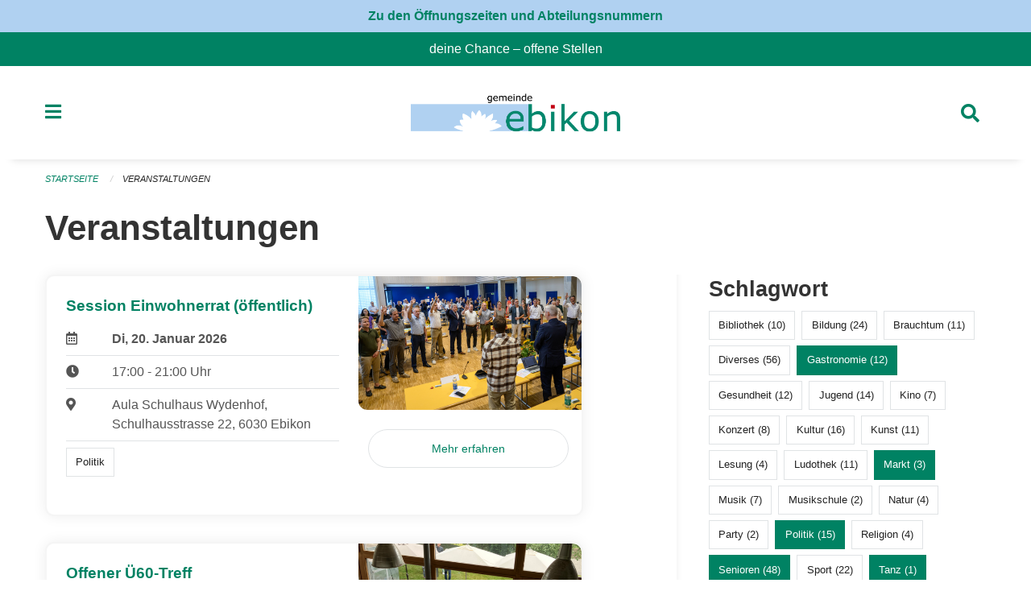

--- FILE ---
content_type: text/html; charset=UTF-8
request_url: https://www.ebikon.ch/events?end=2024-07-31&filter_keywords=&page=0&range=month&start=2024-07-01&tags=Market&tags=Mitmachen&tags=Elderly&tags=Politics&tags=Theater&tags=Dancing&tags=Gastronomy
body_size: 26037
content:
<!DOCTYPE html>
<html
    class="no-js"
    lang="de-CH"
    xmlns="http://www.w3.org/1999/xhtml" data-version="2025.71">
<head>
    <meta charset="utf-8" />
    <meta name="viewport" content="width=device-width, initial-scale=1.0" />

    
    <meta name="intercoolerjs:use-actual-http-method" content="true" />

    <title id="page-title">
        Veranstaltungen
    </title>
    <!-- This site is running on the
          ___              ____               ____ _                 _
         / _ \ _ __   ___ / ___| _____   __  / ___| | ___  _   _  __| |
        | | | | '_ \ / _ \ |  _ / _ \ \ / / | |   | |/ _ \| | | |/ _` |
        | |_| | | | |  __/ |_| | (_) \ V /  | |___| | (_) | |_| | (_| |
         \___/|_| |_|\___|\____|\___/ \_/    \____|_|\___/ \__,_|\__,_|

         Have a look at the source code: https://onegov.readthedocs.org
     -->
    <link rel="stylesheet" type="text/css" href="https://www.ebikon.ch/theme/onegov.town6.foundation-2025.71-6bb90beed8cf67ad9c6e9899fa34e0faf54d5b88.css">
    <link rel="stylesheet" type="text/css" href="https://www.ebikon.ch/static/font-awesome5/css/all.min.css___2025.71">
    
    <style>p, h1, h2, h3, h4, h5, h6, .page-text, .page-lead, .news-lead {
    -webkit-hyphens: none;
    -moz-hyphens: none;
    -ms-hyphens: none;
    hyphens: none
}

.icon-link h5 {
    -webkit-hyphens: auto;
    -moz-hyphens: auto;
    -ms-hyphens: auto;
    hyphens: auto;
}

.page-text {font-size: 1.05rem;}

.homepage-layout .testimonial {
  margin-top: 2rem
}

/* Hides functions from pages in person listing */
.person-card-context-specific-functions {
    display: None;
}


/* Hides title in sidebar for directory entry */
.directory-entry-layout .side-panel.contact-panel h3 {display: none}

</style>
    
    <link rel="apple-touch-icon" sizes="57x57" href="https://www.ebikon.ch/storage/6e0e07ec1be85bd16f5e965ba048cacbdc378818deede73a4a12e68a11dbcba8">
    <link rel="icon" type="image/png" href="https://www.ebikon.ch/storage/6e0e07ec1be85bd16f5e965ba048cacbdc378818deede73a4a12e68a11dbcba8" sizes="16x16">
    <link rel="icon" type="image/png" href="https://www.ebikon.ch/storage/6e0e07ec1be85bd16f5e965ba048cacbdc378818deede73a4a12e68a11dbcba8" sizes="32x32">
    <link rel="mask-icon" href="https://www.ebikon.ch/storage/6e0e07ec1be85bd16f5e965ba048cacbdc378818deede73a4a12e68a11dbcba8" color="#008263">
    
    <meta name="theme-color" content="#008263">

    

<meta property="og:type" content="website" />
<meta property="og:url" content="https://www.ebikon.ch/events?end=2024-07-31&amp;filter_keywords=&amp;page=0&amp;range=month&amp;start=2024-07-01&amp;tags=Market&amp;tags=Mitmachen&amp;tags=Elderly&amp;tags=Politics&amp;tags=Theater&amp;tags=Dancing&amp;tags=Gastronomy" />


<meta property="og:site_name" content="Gemeinde Ebikon">
<meta property="og:description" content="Veranstaltungen">
<meta property="og:locale" content="de_CH">
<meta property="og:locale:alternate" content="fr_CH">

    
    
    <script defer data-domain="ebikon.ch" src="https://analytics.seantis.ch/js/script.js"></script>
<link rel="stylesheet" type="text/css" href="https://www.ebikon.ch/7da9c72a3b5f9e060b898ef7cd714b8a/common.bundle.css?15c0e4cb">
<link rel="stylesheet" type="text/css" href="https://www.ebikon.ch/7da9c72a3b5f9e060b898ef7cd714b8a/chosen.bundle.css?df2ed9ff">
<link rel="stylesheet" type="text/css" href="https://www.ebikon.ch/7da9c72a3b5f9e060b898ef7cd714b8a/geo-admin.bundle.css?0deacf46"></head>

<body data-mapbox-token="pk.eyJ1Ijoic2VhbnRpcyIsImEiOiJjaW02ZW92OXEwMDRpeG1rbXZ5ZXJxdmtlIn0.cYzFzNi7AB4vYJgokrPVwQ" id="page-events" class="is-logged-out occurrences-layout town-6" data-default-marker-color="#008263" data-default-lat="47.08389" data-default-lon="8.34306" data-default-zoom="1">
    <div class="off-canvas position-left" data-transition="overlap" id="offCanvas" data-off-canvas data-auto-focus="false" >
        <!-- Close button -->
        <div class="button-area">
            <button class="off-canvas-close-button" aria-label="Close menu" type="button" data-close>
                <i class="fa fa-times"></i>
            </button>
        </div>

        <!-- Menu -->
        <div class="navigation-area">
            
    <ul class="vertical menu side-navigation drilldown" data-auto-height="true" data-responsive-menu="drilldown medium-accordion" data-back-button="&lt;li class=&quot;js-drilldown-back&quot;&gt;&lt;a tabindex=&quot;0&quot;&gt;zurück&lt;/a&gt;&lt;/li&gt;">
        <li data-sortable-id="1">
            
    <a>
        <div class="navlink ">
            <span data-click-target="https://www.ebikon.ch/topics/leben-wohnen">
                Leben, Wohnen &amp; Arbeiten
                
    
        
        
        
        
        
    

                
    

            </span>
        </div>
    </a>
    
    
        <ul class="vertical menu nested ">
            
                <li data-sortable-id="89">
                    
    <a>
        <div class="navlink ">
            <span data-click-target="https://www.ebikon.ch/topics/leben-wohnen/bevoelkerungsdienste">
                Abteilung Dienste
                
    
        
        
        
        
        
    

                
    

            </span>
        </div>
    </a>
    
    
        <ul class="vertical menu nested ">
            
                <li data-sortable-id="140">
                    
    <a>
        <div class="navlink ">
            <span data-click-target="https://www.ebikon.ch/topics/leben-wohnen/bevoelkerungsdienste/arbeitsamt">
                Arbeitsamt
                
    
        
        
        
        
        
    

                
    

            </span>
        </div>
    </a>
    
    
        <ul class="vertical menu nested ">
            
                <li data-sortable-id="141">
                    
    
    
        <a href="https://www.ebikon.ch/topics/leben-wohnen/bevoelkerungsdienste/arbeitsamt/zur-website-vom-rav-pilatus">
            <div class="navlink ">
                <span>
                    zur Website RAV Emmen
                    
    
        
        
        
        
        
    

                    
    

                </span>
            </div>
        </a>
    
    
        
    

                </li>
            
        </ul>
    

                </li>
            
                <li data-sortable-id="152">
                    
    
    
        <a href="https://www.ebikon.ch/topics/leben-wohnen/bevoelkerungsdienste/betreibungsamt-1">
            <div class="navlink ">
                <span>
                    Betreibungsamt
                    
    
        
        
        
        
        
    

                    
    

                </span>
            </div>
        </a>
    
    
        
    

                </li>
            
                <li data-sortable-id="127">
                    
    <a>
        <div class="navlink ">
            <span data-click-target="https://www.ebikon.ch/topics/leben-wohnen/bevoelkerungsdienste/einwohnerkontrolle">
                Einwohnerdienste
                
    
        
        
        
        
        
    

                
    

            </span>
        </div>
    </a>
    
    
        <ul class="vertical menu nested ">
            
                <li data-sortable-id="128">
                    
    
    
        <a href="https://www.ebikon.ch/topics/leben-wohnen/bevoelkerungsdienste/einwohnerkontrolle/adressauskuenfte">
            <div class="navlink ">
                <span>
                    Adressauskünfte
                    
    
        
        
        
        
        
    

                    
    

                </span>
            </div>
        </a>
    
    
        
    

                </li>
            
                <li data-sortable-id="129">
                    
    
    
        <a href="https://www.ebikon.ch/topics/leben-wohnen/bevoelkerungsdienste/einwohnerkontrolle/beglaubigung-der-identitaet-fuer-lernfahrausweise">
            <div class="navlink ">
                <span>
                    Bestätigung der Identität für Lernfahrausweise
                    
    
        
        
        
        
        
    

                    
    

                </span>
            </div>
        </a>
    
    
        
    

                </li>
            
                <li data-sortable-id="341">
                    
    
    
        <a href="https://www.ebikon.ch/topics/leben-wohnen/bevoelkerungsdienste/einwohnerkontrolle/buergerrecht-fuer-schweizer-staatsangehoerige">
            <div class="navlink ">
                <span>
                    Bürgerrecht für Schweizer Staatsangehörige
                    
    
        
        
        
        
        
    

                    
    

                </span>
            </div>
        </a>
    
    
        
    

                </li>
            
                <li data-sortable-id="342">
                    
    
    
        <a href="https://www.ebikon.ch/topics/leben-wohnen/bevoelkerungsdienste/einwohnerkontrolle/einbuergerung-fuer-auslaendische-staatsangehoerige">
            <div class="navlink ">
                <span>
                    Einbürgerung für ausländische Staatsangehörige
                    
    
        
        
        
        
        
    

                    
    

                </span>
            </div>
        </a>
    
    
        
    

                </li>
            
                <li data-sortable-id="134">
                    
    
    
        <a href="https://www.ebikon.ch/topics/leben-wohnen/bevoelkerungsdienste/einwohnerkontrolle/formular-abmeldung-bei-wegzug-in-andere-schweizer-gemeinde">
            <div class="navlink ">
                <span>
                    Formular Abmeldung bei Wegzug in andere Schweizer Gemeinde
                    
    
        
        
        
        
        
    

                    
    

                </span>
            </div>
        </a>
    
    
        
    

                </li>
            
                <li data-sortable-id="133">
                    
    
    
        <a href="https://www.ebikon.ch/topics/leben-wohnen/bevoelkerungsdienste/einwohnerkontrolle/formular-abmeldung-bei-wegzug-ins-ausland">
            <div class="navlink ">
                <span>
                    Formular Abmeldung bei Wegzug ins Ausland
                    
    
        
        
        
        
        
    

                    
    

                </span>
            </div>
        </a>
    
    
        
    

                </li>
            
                <li data-sortable-id="135">
                    
    
    
        <a href="https://www.ebikon.ch/topics/leben-wohnen/bevoelkerungsdienste/einwohnerkontrolle/formular-adressaenderung-innerhalb-von-ebikon">
            <div class="navlink ">
                <span>
                    Formular Adressänderung innerhalb von Ebikon
                    
    
        
        
        
        
        
    

                    
    

                </span>
            </div>
        </a>
    
    
        
    

                </li>
            
                <li data-sortable-id="136">
                    
    
    
        <a href="https://www.ebikon.ch/topics/leben-wohnen/bevoelkerungsdienste/einwohnerkontrolle/formular-anmeldung-in-ebikon-nach-zuzug">
            <div class="navlink ">
                <span>
                    Formular Anmeldung in Ebikon nach Zuzug
                    
    
        
        
        
        
        
    

                    
    

                </span>
            </div>
        </a>
    
    
        
    

                </li>
            
                <li data-sortable-id="137">
                    
    
    
        <a href="https://www.ebikon.ch/topics/leben-wohnen/bevoelkerungsdienste/einwohnerkontrolle/formular-anmeldung-wochenaufenthalt">
            <div class="navlink ">
                <span>
                    Formular Anmeldung Wochenaufenthalt
                    
    
        
        
        
        
        
    

                    
    

                </span>
            </div>
        </a>
    
    
        
    

                </li>
            
                <li data-sortable-id="138">
                    
    
    
        <a href="https://www.ebikon.ch/topics/leben-wohnen/bevoelkerungsdienste/einwohnerkontrolle/formular-heimat-interimsausweis">
            <div class="navlink ">
                <span>
                    Formular Heimat-/Interimsausweis
                    
    
        
        
        
        
        
    

                    
    

                </span>
            </div>
        </a>
    
    
        
    

                </li>
            
                <li data-sortable-id="139">
                    
    
    
        <a href="https://www.ebikon.ch/topics/leben-wohnen/bevoelkerungsdienste/einwohnerkontrolle/formular-wohnsitzbestaetigung">
            <div class="navlink ">
                <span>
                    Formular Wohnsitzbestätigung
                    
    
        
        
        
        
        
    

                    
    

                </span>
            </div>
        </a>
    
    
        
    

                </li>
            
                <li data-sortable-id="416">
                    
    
    
        <a href="https://www.ebikon.ch/topics/leben-wohnen/bevoelkerungsdienste/einwohnerkontrolle/geburtstagsgratulationen">
            <div class="navlink ">
                <span>
                    Geburtstagsgratulationen
                    
    
        
        
        
        
        
    

                    
    

                </span>
            </div>
        </a>
    
    
        
    

                </li>
            
                <li data-sortable-id="132">
                    
    
    
        <a href="https://www.ebikon.ch/topics/leben-wohnen/bevoelkerungsdienste/einwohnerkontrolle/migration">
            <div class="navlink ">
                <span>
                    Migration
                    
    
        
        
        
        
        
    

                    
    

                </span>
            </div>
        </a>
    
    
        
    

                </li>
            
                <li data-sortable-id="130">
                    
    
    
        <a href="https://www.ebikon.ch/topics/leben-wohnen/bevoelkerungsdienste/einwohnerkontrolle/pass-identitaetskarte">
            <div class="navlink ">
                <span>
                    Pass &amp; Identitätskarte
                    
    
        
        
        
        
        
    

                    
    

                </span>
            </div>
        </a>
    
    
        
    

                </li>
            
                <li data-sortable-id="131">
                    
    
    
        <a href="https://www.ebikon.ch/topics/leben-wohnen/bevoelkerungsdienste/einwohnerkontrolle/strafregisterauszug">
            <div class="navlink ">
                <span>
                    Strafregisterauszug
                    
    
        
        
        
        
        
    

                    
    

                </span>
            </div>
        </a>
    
    
        
    

                </li>
            
        </ul>
    

                </li>
            
                <li data-sortable-id="153">
                    
    <a>
        <div class="navlink ">
            <span data-click-target="https://www.ebikon.ch/topics/leben-wohnen/bevoelkerungsdienste/teilungsamt">
                Teilungsamt
                
    
        
        
        
        
        
    

                
    

            </span>
        </div>
    </a>
    
    
        <ul class="vertical menu nested ">
            
                <li data-sortable-id="155">
                    
    
    
        <a href="https://www.ebikon.ch/topics/leben-wohnen/bevoelkerungsdienste/teilungsamt/depotstelle-fuer-testamente-ehe-und-erbschaftsvertraege">
            <div class="navlink ">
                <span>
                    Depotstelle für Testamente, Ehe- und Erbverträgen
                    
    
        
        
        
        
        
    

                    
    

                </span>
            </div>
        </a>
    
    
        
    

                </li>
            
                <li data-sortable-id="154">
                    
    
    
        <a href="https://www.ebikon.ch/topics/leben-wohnen/bevoelkerungsdienste/teilungsamt/erbschaftssteuern">
            <div class="navlink ">
                <span>
                    Erbschaftssteuern
                    
    
        
        
        
        
        
    

                    
    

                </span>
            </div>
        </a>
    
    
        
    

                </li>
            
        </ul>
    

                </li>
            
                <li data-sortable-id="142">
                    
    <a>
        <div class="navlink ">
            <span data-click-target="https://www.ebikon.ch/topics/leben-wohnen/bevoelkerungsdienste/zivilstandsamt">
                Zivilstandsamt
                
    
        
        
        
        
        
    

                
    

            </span>
        </div>
    </a>
    
    
        <ul class="vertical menu nested ">
            
                <li data-sortable-id="143">
                    
    
    
        <a href="https://www.ebikon.ch/topics/leben-wohnen/bevoelkerungsdienste/zivilstandsamt/eheschliessung">
            <div class="navlink ">
                <span>
                    Eheschliessung
                    
    
        
        
        
        
        
    

                    
    

                </span>
            </div>
        </a>
    
    
        
    

                </li>
            
                <li data-sortable-id="144">
                    
    <a>
        <div class="navlink ">
            <span data-click-target="https://www.ebikon.ch/topics/leben-wohnen/bevoelkerungsdienste/zivilstandsamt/eingetragene-partnerschaft">
                Eingetragene Partnerschaft
                
    
        
        
        
        
        
    

                
    

            </span>
        </div>
    </a>
    
    
        <ul class="vertical menu nested ">
            
                <li data-sortable-id="145">
                    
    
    
        <a href="https://www.ebikon.ch/topics/leben-wohnen/bevoelkerungsdienste/zivilstandsamt/eingetragene-partnerschaft/bundesgesetz-ueber-die-eingetragene-partnerschaft-gleichgeschlechtlicher-paare-partnerschaftsgesetz">
            <div class="navlink ">
                <span>
                    Bundesgesetz über die eingetragene Partnerschaft gleichgeschlechtlicher Paare (Partnerschaftsgesetz)
                    
    
        
        
        
        
        
    

                    
    

                </span>
            </div>
        </a>
    
    
        
    

                </li>
            
        </ul>
    

                </li>
            
                <li data-sortable-id="146">
                    
    
    
        <a href="https://www.ebikon.ch/topics/leben-wohnen/bevoelkerungsdienste/zivilstandsamt/geburt">
            <div class="navlink ">
                <span>
                    Geburt
                    
    
        
        
        
        
        
    

                    
    

                </span>
            </div>
        </a>
    
    
        
    

                </li>
            
                <li data-sortable-id="148">
                    
    
    
        <a href="https://www.ebikon.ch/topics/leben-wohnen/bevoelkerungsdienste/zivilstandsamt/namensaenderung">
            <div class="navlink ">
                <span>
                    Namenserklärung
                    
    
        
        
        
        
        
    

                    
    

                </span>
            </div>
        </a>
    
    
        
    

                </li>
            
                <li data-sortable-id="149">
                    
    <a>
        <div class="navlink ">
            <span data-click-target="https://www.ebikon.ch/topics/leben-wohnen/bevoelkerungsdienste/zivilstandsamt/scheidung">
                Scheidung
                
    
        
        
        
        
        
    

                
    

            </span>
        </div>
    </a>
    
    
        <ul class="vertical menu nested ">
            
                <li data-sortable-id="150">
                    
    
    
        <a href="https://www.ebikon.ch/topics/leben-wohnen/bevoelkerungsdienste/zivilstandsamt/scheidung/bezirksgericht-hochdorf">
            <div class="navlink ">
                <span>
                    Bezirksgericht Hochdorf
                    
    
        
        
        
        
        
    

                    
    

                </span>
            </div>
        </a>
    
    
        
    

                </li>
            
        </ul>
    

                </li>
            
                <li data-sortable-id="151">
                    
    <a>
        <div class="navlink ">
            <span data-click-target="https://www.ebikon.ch/topics/leben-wohnen/bevoelkerungsdienste/zivilstandsamt/tod">
                Todesfall
                
    
        
        
        
        
        
    

                
    

            </span>
        </div>
    </a>
    
    
        <ul class="vertical menu nested ">
            
                <li data-sortable-id="378">
                    
    
    
        <a href="https://www.ebikon.ch/topics/leben-wohnen/bevoelkerungsdienste/zivilstandsamt/tod/publikation-todesfaelle">
            <div class="navlink ">
                <span>
                    Publikation Todesfälle
                    
    
        
        
        
        
        
    

                    
    

                </span>
            </div>
        </a>
    
    
        
    

                </li>
            
        </ul>
    

                </li>
            
                <li data-sortable-id="147">
                    
    
    
        <a href="https://www.ebikon.ch/topics/leben-wohnen/bevoelkerungsdienste/zivilstandsamt/vaterschaftsanerkennung">
            <div class="navlink ">
                <span>
                    Vaterschaftsanerkennung
                    
    
        
        
        
        
        
    

                    
    

                </span>
            </div>
        </a>
    
    
        
    

                </li>
            
                <li data-sortable-id="335">
                    
    
    
        <a href="https://www.ebikon.ch/topics/leben-wohnen/bevoelkerungsdienste/zivilstandsamt/vorsorgeauftrag">
            <div class="navlink ">
                <span>
                    Vorsorgeauftrag
                    
    
        
        
        
        
        
    

                    
    

                </span>
            </div>
        </a>
    
    
        
    

                </li>
            
        </ul>
    

                </li>
            
                <li data-sortable-id="156">
                    
    
    
        <a href="https://www.ebikon.ch/topics/leben-wohnen/bevoelkerungsdienste/friedensrichteramt">
            <div class="navlink ">
                <span>
                    Friedensrichteramt
                    
    
        
        
        
        
        
    

                    
    

                </span>
            </div>
        </a>
    
    
        
    

                </li>
            
                <li data-sortable-id="338">
                    
    <a>
        <div class="navlink ">
            <span data-click-target="https://www.ebikon.ch/topics/leben-wohnen/bevoelkerungsdienste/friedhof-friedhofverwaltung">
                Friedhof &amp; Friedhofverwaltung
                
    
        
        
        
        
        
    

                
    

            </span>
        </div>
    </a>
    
    
        <ul class="vertical menu nested ">
            
                <li data-sortable-id="339">
                    
    
    
        <a href="https://www.ebikon.ch/topics/leben-wohnen/bevoelkerungsdienste/friedhof-friedhofverwaltung/grabarten">
            <div class="navlink ">
                <span>
                    Grabarten
                    
    
        
        
        
        
        
    

                    
    

                </span>
            </div>
        </a>
    
    
        
    

                </li>
            
                <li data-sortable-id="340">
                    
    
    
        <a href="https://www.ebikon.ch/topics/leben-wohnen/bevoelkerungsdienste/friedhof-friedhofverwaltung/grabmalbewilligung">
            <div class="navlink ">
                <span>
                    Grabmalbewilligung
                    
    
        
        
        
        
        
    

                    
    

                </span>
            </div>
        </a>
    
    
        
    

                </li>
            
        </ul>
    

                </li>
            
                <li data-sortable-id="157">
                    
    
    
        <a href="https://www.ebikon.ch/topics/leben-wohnen/bevoelkerungsdienste/notariat-rechtsauskuenfte">
            <div class="navlink ">
                <span>
                    Notariat &amp; Rechtsauskünfte
                    
    
        
        
        
        
        
    

                    
    

                </span>
            </div>
        </a>
    
    
        
    

                </li>
            
                <li data-sortable-id="684">
                    
    
    
        <a href="https://www.ebikon.ch/topics/leben-wohnen/bevoelkerungsdienste/willkommensmappe">
            <div class="navlink ">
                <span>
                    Willkommensmappe
                    
    
        
        
        
        
        
    

                    
    

                </span>
            </div>
        </a>
    
    
        
    

                </li>
            
        </ul>
    

                </li>
            
                <li data-sortable-id="90">
                    
    <a>
        <div class="navlink ">
            <span data-click-target="https://www.ebikon.ch/topics/leben-wohnen/gesellschaft-und-soziales">
                Abteilung Gesellschaft &amp; Soziales
                
    
        
        
        
        
        
    

                
    

            </span>
        </div>
    </a>
    
    
        <ul class="vertical menu nested ">
            
                <li data-sortable-id="419">
                    
    <a>
        <div class="navlink ">
            <span data-click-target="https://www.ebikon.ch/topics/leben-wohnen/gesellschaft-und-soziales/team-gesellschaft-soziales">
                Team Gesellschaft &amp; Soziales
                
    
        
        
        
        
        
    

                
    

            </span>
        </div>
    </a>
    
    
        <ul class="vertical menu nested ">
            
                <li data-sortable-id="869">
                    
    <a>
        <div class="navlink ">
            <span data-click-target="https://www.ebikon.ch/topics/leben-wohnen/gesellschaft-und-soziales/team-gesellschaft-soziales/team-gesellschaftv">
                Team Gesellschaft
                
    
        
        
        
        
        
    

                
    

            </span>
        </div>
    </a>
    
    
        <ul class="vertical menu nested ">
            
                <li data-sortable-id="919">
                    
    
    
        <a href="https://www.ebikon.ch/topics/leben-wohnen/gesellschaft-und-soziales/team-gesellschaft-soziales/team-gesellschaftv/info-und-team-gesellschaft">
            <div class="navlink ">
                <span>
                    Info und Team Gesellschaft
                    
    
        
        
        
        
        
    

                    
    

                </span>
            </div>
        </a>
    
    
        
    

                </li>
            
        </ul>
    

                </li>
            
                <li data-sortable-id="870">
                    
    <a>
        <div class="navlink ">
            <span data-click-target="https://www.ebikon.ch/topics/leben-wohnen/gesellschaft-und-soziales/team-gesellschaft-soziales/team-jufa">
                Team Jufa - Fachstelle für Jugend und Familie
                
    
        
        
        
        
        
    

                
    

            </span>
        </div>
    </a>
    
    
        <ul class="vertical menu nested ">
            
                <li data-sortable-id="872">
                    
    
    
        <a href="https://www.ebikon.ch/topics/leben-wohnen/gesellschaft-und-soziales/team-gesellschaft-soziales/team-jufa/infos-und-team-jufa">
            <div class="navlink ">
                <span>
                    Infos und Team Jufa
                    
    
        
        
        
        
        
    

                    
    

                </span>
            </div>
        </a>
    
    
        
    

                </li>
            
        </ul>
    

                </li>
            
                <li data-sortable-id="867">
                    
    
    
        <a href="https://www.ebikon.ch/topics/leben-wohnen/gesellschaft-und-soziales/team-gesellschaft-soziales/team-leistungen-dienste">
            <div class="navlink ">
                <span>
                    Team Leistungen &amp; Dienste
                    
    
        
        
        
        
        
    

                    
    

                </span>
            </div>
        </a>
    
    
        
    

                </li>
            
                <li data-sortable-id="868">
                    
    
    
        <a href="https://www.ebikon.ch/topics/leben-wohnen/gesellschaft-und-soziales/team-gesellschaft-soziales/team-sozialdienst">
            <div class="navlink ">
                <span>
                    Team Sozialdienst
                    
    
        
        
        
        
        
    

                    
    

                </span>
            </div>
        </a>
    
    
        
    

                </li>
            
        </ul>
    

                </li>
            
                <li data-sortable-id="159">
                    
    <a>
        <div class="navlink ">
            <span data-click-target="https://www.ebikon.ch/topics/leben-wohnen/gesellschaft-und-soziales/sozialdienst">
                Sozialdienst
                
    
        
        
        
        
        
    

                
    

            </span>
        </div>
    </a>
    
    
        <ul class="vertical menu nested ">
            
                <li data-sortable-id="399">
                    
    
    
        <a href="https://www.ebikon.ch/topics/leben-wohnen/gesellschaft-und-soziales/sozialdienst/was-ist-sozialhilfe">
            <div class="navlink ">
                <span>
                    Was ist Sozialhilfe
                    
    
        
        
        
        
        
    

                    
    

                </span>
            </div>
        </a>
    
    
        
    

                </li>
            
                <li data-sortable-id="160">
                    
    <a>
        <div class="navlink ">
            <span data-click-target="https://www.ebikon.ch/topics/leben-wohnen/gesellschaft-und-soziales/sozialdienst/alimente">
                Alimente
                
    
        
        
        
        
        
    

                
    

            </span>
        </div>
    </a>
    
    
        <ul class="vertical menu nested ">
            
                <li data-sortable-id="161">
                    
    
    
        <a href="https://www.ebikon.ch/topics/leben-wohnen/gesellschaft-und-soziales/sozialdienst/alimente/alimentenbevorschussung">
            <div class="navlink ">
                <span>
                    Alimentenbevorschussung
                    
    
        
        
        
        
        
    

                    
    

                </span>
            </div>
        </a>
    
    
        
    

                </li>
            
                <li data-sortable-id="162">
                    
    
    
        <a href="https://www.ebikon.ch/topics/leben-wohnen/gesellschaft-und-soziales/sozialdienst/alimente/alimenteninkasso">
            <div class="navlink ">
                <span>
                    Alimenteninkasso
                    
    
        
        
        
        
        
    

                    
    

                </span>
            </div>
        </a>
    
    
        
    

                </li>
            
        </ul>
    

                </li>
            
                <li data-sortable-id="164">
                    
    <a>
        <div class="navlink ">
            <span data-click-target="https://www.ebikon.ch/topics/leben-wohnen/gesellschaft-und-soziales/sozialdienst/betreuungsgutscheine">
                Betreuungsgutscheine
                
    
        
        
        
        
        
    

                
    

            </span>
        </div>
    </a>
    
    
        <ul class="vertical menu nested ">
            
                <li data-sortable-id="165">
                    
    
    
        <a href="https://www.ebikon.ch/topics/leben-wohnen/gesellschaft-und-soziales/sozialdienst/betreuungsgutscheine/betreuungsgutscheine-kita">
            <div class="navlink ">
                <span>
                    Betreuungsgutscheine Kita
                    
    
        
        
        
        
        
    

                    
    

                </span>
            </div>
        </a>
    
    
        
    

                </li>
            
                <li data-sortable-id="166">
                    
    
    
        <a href="https://www.ebikon.ch/topics/leben-wohnen/gesellschaft-und-soziales/sozialdienst/betreuungsgutscheine/betreuungsgutscheine-tageselternvermittlung">
            <div class="navlink ">
                <span>
                    Betreuungsgutscheine Tageselternvermittlung
                    
    
        
        
        
        
        
    

                    
    

                </span>
            </div>
        </a>
    
    
        
    

                </li>
            
        </ul>
    

                </li>
            
        </ul>
    

                </li>
            
                <li data-sortable-id="252">
                    
    <a>
        <div class="navlink ">
            <span data-click-target="https://www.ebikon.ch/topics/leben-wohnen/gesellschaft-und-soziales/freizeit">
                Freizeit
                
    
        
        
        
        
        
    

                
    

            </span>
        </div>
    </a>
    
    
        <ul class="vertical menu nested ">
            
                <li data-sortable-id="253">
                    
    
    
        <a href="https://www.ebikon.ch/topics/leben-wohnen/gesellschaft-und-soziales/freizeit/bibliothek-ebikon">
            <div class="navlink ">
                <span>
                    Bibliothek Ebikon
                    
    
        
        
        
        
        
    

                    
    

                </span>
            </div>
        </a>
    
    
        
    

                </li>
            
                <li data-sortable-id="262">
                    
    
    
        <a href="https://www.ebikon.ch/topics/leben-wohnen/gesellschaft-und-soziales/freizeit/hallenbad-schmiedhof">
            <div class="navlink ">
                <span>
                    Hallenbad Schmiedhof
                    
    
        
        
        
        
        
    

                    
    

                </span>
            </div>
        </a>
    
    
        
    

                </li>
            
                <li data-sortable-id="256">
                    
    
    
        <a href="https://www.ebikon.ch/topics/leben-wohnen/gesellschaft-und-soziales/freizeit/jugendhaus-phoenix">
            <div class="navlink ">
                <span>
                    Jugendhaus Phönix
                    
    
        
        
        
        
        
    

                    
    

                </span>
            </div>
        </a>
    
    
        
    

                </li>
            
                <li data-sortable-id="254">
                    
    
    
        <a href="https://www.ebikon.ch/topics/leben-wohnen/gesellschaft-und-soziales/freizeit/ludothek-ebikon">
            <div class="navlink ">
                <span>
                    Ludothek Ebikon
                    
    
        
        
        
        
        
    

                    
    

                </span>
            </div>
        </a>
    
    
        
    

                </li>
            
                <li data-sortable-id="258">
                    
    
    
        <a href="https://www.ebikon.ch/topics/leben-wohnen/gesellschaft-und-soziales/freizeit/rontaler-hoehenweg">
            <div class="navlink ">
                <span>
                    Rontaler Höhenweg
                    
    
        
        
        
        
        
    

                    
    

                </span>
            </div>
        </a>
    
    
        
    

                </li>
            
                <li data-sortable-id="257">
                    
    
    
        <a href="https://www.ebikon.ch/topics/leben-wohnen/gesellschaft-und-soziales/freizeit/rotsee-badi">
            <div class="navlink ">
                <span>
                    Rotsee-Badi
                    
    
        
        
        
        
        
    

                    
    

                </span>
            </div>
        </a>
    
    
        
    

                </li>
            
                <li data-sortable-id="263">
                    
    
    
        <a href="https://www.ebikon.ch/topics/leben-wohnen/gesellschaft-und-soziales/freizeit/sbb-tageskarte-gemeinde">
            <div class="navlink ">
                <span>
                    Spartageskarte nur am Schalter erhältlich
                    
    
        
        
        
        
        
    

                    
    

                </span>
            </div>
        </a>
    
    
        
    

                </li>
            
                <li data-sortable-id="420">
                    
    
    
        <a href="https://www.ebikon.ch/topics/leben-wohnen/gesellschaft-und-soziales/freizeit/vereine">
            <div class="navlink ">
                <span>
                    Vereine
                    
    
        
        
        
        
        
    

                    
    

                </span>
            </div>
        </a>
    
    
        
    

                </li>
            
                <li data-sortable-id="704">
                    
    
    
        <a href="https://www.ebikon.ch/topics/leben-wohnen/gesellschaft-und-soziales/freizeit/nextbike">
            <div class="navlink ">
                <span>
                    Nextbike
                    
    
        
        
        
        
        
    

                    
    

                </span>
            </div>
        </a>
    
    
        
    

                </li>
            
                <li data-sortable-id="1119">
                    
    
    
        <a href="https://www.ebikon.ch/topics/leben-wohnen/gesellschaft-und-soziales/freizeit/ferienpass-luzern">
            <div class="navlink ">
                <span>
                    Ferienpass Luzern
                    
    
        
        
        
        
        
    

                    
    

                </span>
            </div>
        </a>
    
    
        
    

                </li>
            
        </ul>
    

                </li>
            
                <li data-sortable-id="167">
                    
    <a>
        <div class="navlink ">
            <span data-click-target="https://www.ebikon.ch/topics/leben-wohnen/gesellschaft-und-soziales/kinder-jugendliche-familie">
                Kinder, Jugendliche, Erwachsene &amp; Familie
                
    
        
        
        
        
        
    

                
    

            </span>
        </div>
    </a>
    
    
        <ul class="vertical menu nested ">
            
                <li data-sortable-id="171">
                    
    <a>
        <div class="navlink ">
            <span data-click-target="https://www.ebikon.ch/topics/leben-wohnen/gesellschaft-und-soziales/kinder-jugendliche-familie/erwachsene">
                Erwachsene
                
    
        
        
        
        
        
    

                
    

            </span>
        </div>
    </a>
    
    
        <ul class="vertical menu nested ">
            
                <li data-sortable-id="172">
                    
    <a>
        <div class="navlink ">
            <span data-click-target="https://www.ebikon.ch/topics/leben-wohnen/gesellschaft-und-soziales/kinder-jugendliche-familie/erwachsene/arbeit">
                Arbeit
                
    
        
        
        
        
        
    

                
    

            </span>
        </div>
    </a>
    
    
        <ul class="vertical menu nested ">
            
                <li data-sortable-id="175">
                    
    
    
        <a href="https://www.ebikon.ch/topics/leben-wohnen/gesellschaft-und-soziales/kinder-jugendliche-familie/erwachsene/arbeit/berufsinformationszentrum-biz">
            <div class="navlink ">
                <span>
                    Berufsinformationszentrum BIZ
                    
    
        
        
        
        
        
    

                    
    

                </span>
            </div>
        </a>
    
    
        
    

                </li>
            
                <li data-sortable-id="525">
                    
    
    
        <a href="https://www.ebikon.ch/topics/leben-wohnen/gesellschaft-und-soziales/kinder-jugendliche-familie/erwachsene/arbeit/biz-kurzberatung-ohne-voranmeldung-stipendien-bewerbung-iv-rav-grundkompetenzen-etc">
            <div class="navlink ">
                <span>
                    BIZ Kurzberatung ohne Voranmeldung (Stipendien, Bewerbung, IV, RAV, Grundkompetenzen etc.)
                    
    
        
        
        
        
        
    

                    
    

                </span>
            </div>
        </a>
    
    
        
    

                </li>
            
                <li data-sortable-id="174">
                    
    
    
        <a href="https://www.ebikon.ch/topics/leben-wohnen/gesellschaft-und-soziales/kinder-jugendliche-familie/erwachsene/arbeit/online-lehrstellenmarkt">
            <div class="navlink ">
                <span>
                    Online-Lehrstellenmarkt
                    
    
        
        
        
        
        
    

                    
    

                </span>
            </div>
        </a>
    
    
        
    

                </li>
            
                <li data-sortable-id="173">
                    
    
    
        <a href="https://www.ebikon.ch/topics/leben-wohnen/gesellschaft-und-soziales/kinder-jugendliche-familie/erwachsene/arbeit/online-stellenmarkt">
            <div class="navlink ">
                <span>
                    Online-Stellenmarkt
                    
    
        
        
        
        
        
    

                    
    

                </span>
            </div>
        </a>
    
    
        
    

                </li>
            
                <li data-sortable-id="178">
                    
    
    
        <a href="https://www.ebikon.ch/topics/leben-wohnen/gesellschaft-und-soziales/kinder-jugendliche-familie/erwachsene/arbeit/rechtsauskunft-arbeit">
            <div class="navlink ">
                <span>
                    Rechtsauskunft Arbeit
                    
    
        
        
        
        
        
    

                    
    

                </span>
            </div>
        </a>
    
    
        
    

                </li>
            
                <li data-sortable-id="177">
                    
    
    
        <a href="https://www.ebikon.ch/topics/leben-wohnen/gesellschaft-und-soziales/kinder-jugendliche-familie/erwachsene/arbeit/schlichtungsbehoerde">
            <div class="navlink ">
                <span>
                    Schlichtungsbehörde
                    
    
        
        
        
        
        
    

                    
    

                </span>
            </div>
        </a>
    
    
        
    

                </li>
            
                <li data-sortable-id="176">
                    
    
    
        <a href="https://www.ebikon.ch/topics/leben-wohnen/gesellschaft-und-soziales/kinder-jugendliche-familie/erwachsene/arbeit/stipendien">
            <div class="navlink ">
                <span>
                    Stipendien
                    
    
        
        
        
        
        
    

                    
    

                </span>
            </div>
        </a>
    
    
        
    

                </li>
            
        </ul>
    

                </li>
            
                <li data-sortable-id="519">
                    
    
    
        <a href="https://www.ebikon.ch/topics/leben-wohnen/gesellschaft-und-soziales/kinder-jugendliche-familie/erwachsene/bildungsgutscheine-basiskurs-grundkompetenzen-fuer-erwachsene">
            <div class="navlink ">
                <span>
                    Bildungsgutscheine: Basiskurs Grundkompetenzen für Erwachsene
                    
    
        
        
        
        
        
    

                    
    

                </span>
            </div>
        </a>
    
    
        
    

                </li>
            
                <li data-sortable-id="203">
                    
    <a>
        <div class="navlink ">
            <span data-click-target="https://www.ebikon.ch/topics/leben-wohnen/gesellschaft-und-soziales/kinder-jugendliche-familie/erwachsene/finanzen">
                Finanzen
                
    
        
        
        
        
        
    

                
    

            </span>
        </div>
    </a>
    
    
        <ul class="vertical menu nested ">
            
                <li data-sortable-id="205">
                    
    
    
        <a href="https://www.ebikon.ch/topics/leben-wohnen/gesellschaft-und-soziales/kinder-jugendliche-familie/erwachsene/finanzen/ahv-zweigstelle">
            <div class="navlink ">
                <span>
                    AHV-Zweigstelle
                    
    
        
        
        
        
        
    

                    
    

                </span>
            </div>
        </a>
    
    
        
    

                </li>
            
                <li data-sortable-id="206">
                    
    
    
        <a href="https://www.ebikon.ch/topics/leben-wohnen/gesellschaft-und-soziales/kinder-jugendliche-familie/erwachsene/finanzen/alimente">
            <div class="navlink ">
                <span>
                    Alimente
                    
    
        
        
        
        
        
    

                    
    

                </span>
            </div>
        </a>
    
    
        
    

                </li>
            
                <li data-sortable-id="208">
                    
    
    
        <a href="https://www.ebikon.ch/topics/leben-wohnen/gesellschaft-und-soziales/kinder-jugendliche-familie/erwachsene/finanzen/betreuungsgutscheine">
            <div class="navlink ">
                <span>
                    Betreuungsgutscheine
                    
    
        
        
        
        
        
    

                    
    

                </span>
            </div>
        </a>
    
    
        
    

                </li>
            
                <li data-sortable-id="204">
                    
    
    
        <a href="https://www.ebikon.ch/topics/leben-wohnen/gesellschaft-und-soziales/kinder-jugendliche-familie/erwachsene/finanzen/steuern-inkasso">
            <div class="navlink ">
                <span>
                    Steuern &amp; Inkasso
                    
    
        
        
        
        
        
    

                    
    

                </span>
            </div>
        </a>
    
    
        
    

                </li>
            
                <li data-sortable-id="215">
                    
    
    
        <a href="https://www.ebikon.ch/topics/leben-wohnen/gesellschaft-und-soziales/kinder-jugendliche-familie/erwachsene/finanzen/ausgleichskasse-luzern">
            <div class="navlink ">
                <span>
                    Ausgleichskasse Luzern
                    
    
        
        
        
        
        
    

                    
    

                </span>
            </div>
        </a>
    
    
        
    

                </li>
            
                <li data-sortable-id="209">
                    
    
    
        <a href="https://www.ebikon.ch/topics/leben-wohnen/gesellschaft-und-soziales/kinder-jugendliche-familie/erwachsene/finanzen/berufliche-vorsorge">
            <div class="navlink ">
                <span>
                    Berufliche Vorsorge
                    
    
        
        
        
        
        
    

                    
    

                </span>
            </div>
        </a>
    
    
        
    

                </li>
            
                <li data-sortable-id="210">
                    
    
    
        <a href="https://www.ebikon.ch/topics/leben-wohnen/gesellschaft-und-soziales/kinder-jugendliche-familie/erwachsene/finanzen/budgetberatung">
            <div class="navlink ">
                <span>
                    Budgetberatung
                    
    
        
        
        
        
        
    

                    
    

                </span>
            </div>
        </a>
    
    
        
    

                </li>
            
                <li data-sortable-id="212">
                    
    
    
        <a href="https://www.ebikon.ch/topics/leben-wohnen/gesellschaft-und-soziales/kinder-jugendliche-familie/erwachsene/finanzen/kirchliche-gassenarbeit">
            <div class="navlink ">
                <span>
                    Kirchliche Gassenarbeit
                    
    
        
        
        
        
        
    

                    
    

                </span>
            </div>
        </a>
    
    
        
    

                </li>
            
                <li data-sortable-id="214">
                    
    
    
        <a href="https://www.ebikon.ch/topics/leben-wohnen/gesellschaft-und-soziales/kinder-jugendliche-familie/erwachsene/finanzen/ombudsstelle-krankenversicherung">
            <div class="navlink ">
                <span>
                    Ombudsstelle Krankenversicherung
                    
    
        
        
        
        
        
    

                    
    

                </span>
            </div>
        </a>
    
    
        
    

                </li>
            
                <li data-sortable-id="211">
                    
    
    
        <a href="https://www.ebikon.ch/topics/leben-wohnen/gesellschaft-und-soziales/kinder-jugendliche-familie/erwachsene/finanzen/schuldenberatung">
            <div class="navlink ">
                <span>
                    Schuldenberatung
                    
    
        
        
        
        
        
    

                    
    

                </span>
            </div>
        </a>
    
    
        
    

                </li>
            
                <li data-sortable-id="213">
                    
    
    
        <a href="https://www.ebikon.ch/topics/leben-wohnen/gesellschaft-und-soziales/kinder-jugendliche-familie/erwachsene/finanzen/verein-jobdach">
            <div class="navlink ">
                <span>
                    Verein Jobdach
                    
    
        
        
        
        
        
    

                    
    

                </span>
            </div>
        </a>
    
    
        
    

                </li>
            
        </ul>
    

                </li>
            
                <li data-sortable-id="457">
                    
    <a>
        <div class="navlink ">
            <span data-click-target="https://www.ebikon.ch/topics/leben-wohnen/gesellschaft-und-soziales/kinder-jugendliche-familie/erwachsene/fuer-fremdsprachige">
                Für Fremdsprachige
                
    
        
        
        
        
        
    

                
    

            </span>
        </div>
    </a>
    
    
        <ul class="vertical menu nested ">
            
                <li data-sortable-id="465">
                    
    
    
        <a href="https://www.ebikon.ch/topics/leben-wohnen/gesellschaft-und-soziales/kinder-jugendliche-familie/erwachsene/fuer-fremdsprachige/cafe-mix">
            <div class="navlink ">
                <span>
                    Integrationsstelle Café Mix
                    
    
        
        
        
        
        
    

                    
    

                </span>
            </div>
        </a>
    
    
        
    

                </li>
            
                <li data-sortable-id="616">
                    
    
    
        <a href="https://www.ebikon.ch/topics/leben-wohnen/gesellschaft-und-soziales/kinder-jugendliche-familie/erwachsene/fuer-fremdsprachige/caritas-integrationsangebote">
            <div class="navlink ">
                <span>
                    Caritas - Integrationsangebote
                    
    
        
        
        
        
        
    

                    
    

                </span>
            </div>
        </a>
    
    
        
    

                </li>
            
                <li data-sortable-id="461">
                    
    
    
        <a href="https://www.ebikon.ch/topics/leben-wohnen/gesellschaft-und-soziales/kinder-jugendliche-familie/erwachsene/fuer-fremdsprachige/caritas-luzern">
            <div class="navlink ">
                <span>
                    Caritas Luzern
                    
    
        
        
        
        
        
    

                    
    

                </span>
            </div>
        </a>
    
    
        
    

                </li>
            
                <li data-sortable-id="462">
                    
    
    
        <a href="https://www.ebikon.ch/topics/leben-wohnen/gesellschaft-und-soziales/kinder-jugendliche-familie/erwachsene/fuer-fremdsprachige/dolmetschdienst">
            <div class="navlink ">
                <span>
                    Dolmetschdienst
                    
    
        
        
        
        
        
    

                    
    

                </span>
            </div>
        </a>
    
    
        
    

                </li>
            
                <li data-sortable-id="460">
                    
    
    
        <a href="https://www.ebikon.ch/topics/leben-wohnen/gesellschaft-und-soziales/kinder-jugendliche-familie/erwachsene/fuer-fremdsprachige/enaip">
            <div class="navlink ">
                <span>
                    ENAIP
                    
    
        
        
        
        
        
    

                    
    

                </span>
            </div>
        </a>
    
    
        
    

                </li>
            
                <li data-sortable-id="458">
                    
    
    
        <a href="https://www.ebikon.ch/topics/leben-wohnen/gesellschaft-und-soziales/kinder-jugendliche-familie/erwachsene/fuer-fremdsprachige/fabia-fachstelle-fuer-beratung-und-integration">
            <div class="navlink ">
                <span>
                    FABIA, Fachstelle für Beratung und Integration
                    
    
        
        
        
        
        
    

                    
    

                </span>
            </div>
        </a>
    
    
        
    

                </li>
            
                <li data-sortable-id="459">
                    
    
    
        <a href="https://www.ebikon.ch/topics/leben-wohnen/gesellschaft-und-soziales/kinder-jugendliche-familie/erwachsene/fuer-fremdsprachige/schweizerisches-arbeiterhilfswerk-sah-zentralschweiz">
            <div class="navlink ">
                <span>
                    Schweizerisches Arbeiterhilfswerk SAH Zentralschweiz
                    
    
        
        
        
        
        
    

                    
    

                </span>
            </div>
        </a>
    
    
        
    

                </li>
            
                <li data-sortable-id="464">
                    
    
    
        <a href="https://www.ebikon.ch/topics/leben-wohnen/gesellschaft-und-soziales/kinder-jugendliche-familie/erwachsene/fuer-fremdsprachige/schweizerisches-rotes-kreuz-migesplus">
            <div class="navlink ">
                <span>
                    Schweizerisches Rotes Kreuz, migesplus
                    
    
        
        
        
        
        
    

                    
    

                </span>
            </div>
        </a>
    
    
        
    

                </li>
            
                <li data-sortable-id="463">
                    
    
    
        <a href="https://www.ebikon.ch/topics/leben-wohnen/gesellschaft-und-soziales/kinder-jugendliche-familie/erwachsene/fuer-fremdsprachige/wegweiser-kanton-luzern-soziales-und-gesellschaft">
            <div class="navlink ">
                <span>
                    Wegweiser Kanton Luzern; Soziales und Gesellschaft
                    
    
        
        
        
        
        
    

                    
    

                </span>
            </div>
        </a>
    
    
        
    

                </li>
            
        </ul>
    

                </li>
            
                <li data-sortable-id="217">
                    
    <a>
        <div class="navlink ">
            <span data-click-target="https://www.ebikon.ch/topics/leben-wohnen/gesellschaft-und-soziales/kinder-jugendliche-familie/erwachsene/gesundheit">
                Gesundheit
                
    
        
        
        
        
        
    

                
    

            </span>
        </div>
    </a>
    
    
        <ul class="vertical menu nested ">
            
                <li data-sortable-id="219">
                    
    
    
        <a href="https://www.ebikon.ch/topics/leben-wohnen/gesellschaft-und-soziales/kinder-jugendliche-familie/erwachsene/gesundheit/spitex-rontal-plus">
            <div class="navlink ">
                <span>
                    Spitex Rontal Plus
                    
    
        
        
        
        
        
    

                    
    

                </span>
            </div>
        </a>
    
    
        
    

                </li>
            
                <li data-sortable-id="226">
                    
    
    
        <a href="https://www.ebikon.ch/topics/leben-wohnen/gesellschaft-und-soziales/kinder-jugendliche-familie/erwachsene/gesundheit/first-responder-zentralschweiz">
            <div class="navlink ">
                <span>
                    First Responder Zentralschweiz
                    
    
        
        
        
        
        
    

                    
    

                </span>
            </div>
        </a>
    
    
        
    

                </li>
            
                <li data-sortable-id="220">
                    
    
    
        <a href="https://www.ebikon.ch/topics/leben-wohnen/gesellschaft-und-soziales/kinder-jugendliche-familie/erwachsene/gesundheit/gesundheit-und-sport-kanton-luzern">
            <div class="navlink ">
                <span>
                    Gesundheit und Sport Kanton Luzern
                    
    
        
        
        
        
        
    

                    
    

                </span>
            </div>
        </a>
    
    
        
    

                </li>
            
                <li data-sortable-id="518">
                    
    
    
        <a href="https://www.ebikon.ch/topics/leben-wohnen/gesellschaft-und-soziales/kinder-jugendliche-familie/erwachsene/gesundheit/inklusion-im-sport">
            <div class="navlink ">
                <span>
                    Inklusion im Sport
                    
    
        
        
        
        
        
    

                    
    

                </span>
            </div>
        </a>
    
    
        
    

                </li>
            
                <li data-sortable-id="218">
                    
    
    
        <a href="https://www.ebikon.ch/topics/leben-wohnen/gesellschaft-und-soziales/kinder-jugendliche-familie/erwachsene/gesundheit/kinderspitex">
            <div class="navlink ">
                <span>
                    Kinderspitex
                    
    
        
        
        
        
        
    

                    
    

                </span>
            </div>
        </a>
    
    
        
    

                </li>
            
                <li data-sortable-id="221">
                    
    
    
        <a href="https://www.ebikon.ch/topics/leben-wohnen/gesellschaft-und-soziales/kinder-jugendliche-familie/erwachsene/gesundheit/luzerner-psychiatrie">
            <div class="navlink ">
                <span>
                    Luzerner Psychiatrie
                    
    
        
        
        
        
        
    

                    
    

                </span>
            </div>
        </a>
    
    
        
    

                </li>
            
                <li data-sortable-id="225">
                    
    
    
        <a href="https://www.ebikon.ch/topics/leben-wohnen/gesellschaft-und-soziales/kinder-jugendliche-familie/erwachsene/gesundheit/pro-infirmis">
            <div class="navlink ">
                <span>
                    Pro Infirmis
                    
    
        
        
        
        
        
    

                    
    

                </span>
            </div>
        </a>
    
    
        
    

                </li>
            
                <li data-sortable-id="222">
                    
    
    
        <a href="https://www.ebikon.ch/topics/leben-wohnen/gesellschaft-und-soziales/kinder-jugendliche-familie/erwachsene/gesundheit/psychiatrische-gesundheit-krankheiten">
            <div class="navlink ">
                <span>
                    Psychiatrische Gesundheit &amp; Krankheiten
                    
    
        
        
        
        
        
    

                    
    

                </span>
            </div>
        </a>
    
    
        
    

                </li>
            
                <li data-sortable-id="224">
                    
    
    
        <a href="https://www.ebikon.ch/topics/leben-wohnen/gesellschaft-und-soziales/kinder-jugendliche-familie/erwachsene/gesundheit/selbsthilfe-luzern">
            <div class="navlink ">
                <span>
                    Selbsthilfe Luzern
                    
    
        
        
        
        
        
    

                    
    

                </span>
            </div>
        </a>
    
    
        
    

                </li>
            
                <li data-sortable-id="223">
                    
    
    
        <a href="https://www.ebikon.ch/topics/leben-wohnen/gesellschaft-und-soziales/kinder-jugendliche-familie/erwachsene/gesundheit/traversa-netzwerk-fuer-menschen-mit-einer-psychischen-erkrankung">
            <div class="navlink ">
                <span>
                    traversa Netzwerk für Menschen mit einer psychischen Erkrankung
                    
    
        
        
        
        
        
    

                    
    

                </span>
            </div>
        </a>
    
    
        
    

                </li>
            
        </ul>
    

                </li>
            
                <li data-sortable-id="179">
                    
    <a>
        <div class="navlink ">
            <span data-click-target="https://www.ebikon.ch/topics/leben-wohnen/gesellschaft-und-soziales/kinder-jugendliche-familie/erwachsene/lebensberatung">
                Lebensberatung
                
    
        
        
        
        
        
    

                
    

            </span>
        </div>
    </a>
    
    
        <ul class="vertical menu nested ">
            
                <li data-sortable-id="180">
                    
    
    
        <a href="https://www.ebikon.ch/topics/leben-wohnen/gesellschaft-und-soziales/kinder-jugendliche-familie/erwachsene/lebensberatung/die-dargebotene-hand-143">
            <div class="navlink ">
                <span>
                    Die dargebotene Hand 143
                    
    
        
        
        
        
        
    

                    
    

                </span>
            </div>
        </a>
    
    
        
    

                </li>
            
                <li data-sortable-id="181">
                    
    
    
        <a href="https://www.ebikon.ch/topics/leben-wohnen/gesellschaft-und-soziales/kinder-jugendliche-familie/erwachsene/lebensberatung/einzel-und-paarberatung-elbe">
            <div class="navlink ">
                <span>
                    Einzel- und Paarberatung elbe
                    
    
        
        
        
        
        
    

                    
    

                </span>
            </div>
        </a>
    
    
        
    

                </li>
            
                <li data-sortable-id="197">
                    
    
    
        <a href="https://www.ebikon.ch/topics/leben-wohnen/gesellschaft-und-soziales/kinder-jugendliche-familie/erwachsene/lebensberatung/frauenhaus-luzern">
            <div class="navlink ">
                <span>
                    Frauenhaus Luzern
                    
    
        
        
        
        
        
    

                    
    

                </span>
            </div>
        </a>
    
    
        
    

                </li>
            
                <li data-sortable-id="198">
                    
    
    
        <a href="https://www.ebikon.ch/topics/leben-wohnen/gesellschaft-und-soziales/kinder-jugendliche-familie/erwachsene/lebensberatung/frauenzentrale-luzern-auch-fuer-maenner">
            <div class="navlink ">
                <span>
                    Frauenzentrale Luzern (auch für Männer)
                    
    
        
        
        
        
        
    

                    
    

                </span>
            </div>
        </a>
    
    
        
    

                </li>
            
                <li data-sortable-id="202">
                    
    
    
        <a href="https://www.ebikon.ch/topics/leben-wohnen/gesellschaft-und-soziales/kinder-jugendliche-familie/erwachsene/lebensberatung/gewaltberatung-fuer-maenner">
            <div class="navlink ">
                <span>
                    Gewaltberatung für Männer
                    
    
        
        
        
        
        
    

                    
    

                </span>
            </div>
        </a>
    
    
        
    

                </li>
            
                <li data-sortable-id="200">
                    
    
    
        <a href="https://www.ebikon.ch/topics/leben-wohnen/gesellschaft-und-soziales/kinder-jugendliche-familie/erwachsene/lebensberatung/gewaltpraevention">
            <div class="navlink ">
                <span>
                    Gewaltprävention
                    
    
        
        
        
        
        
    

                    
    

                </span>
            </div>
        </a>
    
    
        
    

                </li>
            
                <li data-sortable-id="194">
                    
    
    
        <a href="https://www.ebikon.ch/topics/leben-wohnen/gesellschaft-und-soziales/kinder-jugendliche-familie/erwachsene/lebensberatung/kebs-luzern-land-mandatszentrum">
            <div class="navlink ">
                <span>
                    KEBS Luzern-Land Mandatszentrum
                    
    
        
        
        
        
        
    

                    
    

                </span>
            </div>
        </a>
    
    
        
    

                </li>
            
                <li data-sortable-id="193">
                    
    
    
        <a href="https://www.ebikon.ch/topics/leben-wohnen/gesellschaft-und-soziales/kinder-jugendliche-familie/erwachsene/lebensberatung/kesb-luzern-land">
            <div class="navlink ">
                <span>
                    KESB Luzern-Land
                    
    
        
        
        
        
        
    

                    
    

                </span>
            </div>
        </a>
    
    
        
    

                </li>
            
                <li data-sortable-id="199">
                    
    
    
        <a href="https://www.ebikon.ch/topics/leben-wohnen/gesellschaft-und-soziales/kinder-jugendliche-familie/erwachsene/lebensberatung/manne-ch">
            <div class="navlink ">
                <span>
                    manne.ch
                    
    
        
        
        
        
        
    

                    
    

                </span>
            </div>
        </a>
    
    
        
    

                </li>
            
                <li data-sortable-id="580">
                    
    
    
        <a href="https://www.ebikon.ch/topics/leben-wohnen/gesellschaft-und-soziales/kinder-jugendliche-familie/erwachsene/lebensberatung/mein-ohr-fuer-dich-alltagsgespraeche-fuer-jung-und-alt">
            <div class="navlink ">
                <span>
                    Mein Ohr für dich - Alltagsgespräche für Jung und Alt
                    
    
        
        
        
        
        
    

                    
    

                </span>
            </div>
        </a>
    
    
        
    

                </li>
            
                <li data-sortable-id="610">
                    
    
    
        <a href="https://www.ebikon.ch/topics/leben-wohnen/gesellschaft-und-soziales/kinder-jugendliche-familie/erwachsene/lebensberatung/meinplatz-ch-wohn-oder-arbeitsplatzangebote-fuer-menschen-mit-behinderungen">
            <div class="navlink ">
                <span>
                    meinPlatz.ch - Wohn- oder Arbeitsplatzangebote für Menschen mit Behinderungen
                    
    
        
        
        
        
        
    

                    
    

                </span>
            </div>
        </a>
    
    
        
    

                </li>
            
                <li data-sortable-id="201">
                    
    
    
        <a href="https://www.ebikon.ch/topics/leben-wohnen/gesellschaft-und-soziales/kinder-jugendliche-familie/erwachsene/lebensberatung/mutterschaftsurlaub">
            <div class="navlink ">
                <span>
                    Mutterschaftsurlaub
                    
    
        
        
        
        
        
    

                    
    

                </span>
            </div>
        </a>
    
    
        
    

                </li>
            
                <li data-sortable-id="196">
                    
    
    
        <a href="https://www.ebikon.ch/topics/leben-wohnen/gesellschaft-und-soziales/kinder-jugendliche-familie/erwachsene/lebensberatung/opferberatung">
            <div class="navlink ">
                <span>
                    Opferberatung
                    
    
        
        
        
        
        
    

                    
    

                </span>
            </div>
        </a>
    
    
        
    

                </li>
            
                <li data-sortable-id="466">
                    
    
    
        <a href="https://www.ebikon.ch/topics/leben-wohnen/gesellschaft-und-soziales/kinder-jugendliche-familie/erwachsene/lebensberatung/pastoralraum-rontal">
            <div class="navlink ">
                <span>
                    Pastoralraum Rontal - kath. Kirche
                    
    
        
        
        
        
        
    

                    
    

                </span>
            </div>
        </a>
    
    
        
    

                </li>
            
                <li data-sortable-id="467">
                    
    
    
        <a href="https://www.ebikon.ch/topics/leben-wohnen/gesellschaft-und-soziales/kinder-jugendliche-familie/erwachsene/lebensberatung/reformierte-kirche">
            <div class="navlink ">
                <span>
                    Reformierte Kirche
                    
    
        
        
        
        
        
    

                    
    

                </span>
            </div>
        </a>
    
    
        
    

                </li>
            
                <li data-sortable-id="195">
                    
    
    
        <a href="https://www.ebikon.ch/topics/leben-wohnen/gesellschaft-und-soziales/kinder-jugendliche-familie/erwachsene/lebensberatung/schweizerisches-rotes-kreuz-kanton-luzern">
            <div class="navlink ">
                <span>
                    Schweizerisches Rotes Kreuz Kanton Luzern
                    
    
        
        
        
        
        
    

                    
    

                </span>
            </div>
        </a>
    
    
        
    

                </li>
            
        </ul>
    

                </li>
            
                <li data-sortable-id="227">
                    
    <a>
        <div class="navlink ">
            <span data-click-target="https://www.ebikon.ch/topics/leben-wohnen/gesellschaft-und-soziales/kinder-jugendliche-familie/erwachsene/sexualitaet">
                Sexualität
                
    
        
        
        
        
        
    

                
    

            </span>
        </div>
    </a>
    
    
        <ul class="vertical menu nested ">
            
                <li data-sortable-id="236">
                    
    
    
        <a href="https://www.ebikon.ch/topics/leben-wohnen/gesellschaft-und-soziales/kinder-jugendliche-familie/erwachsene/sexualitaet/dr-gay">
            <div class="navlink ">
                <span>
                    Dr. Gay
                    
    
        
        
        
        
        
    

                    
    

                </span>
            </div>
        </a>
    
    
        
    

                </li>
            
                <li data-sortable-id="235">
                    
    
    
        <a href="https://www.ebikon.ch/topics/leben-wohnen/gesellschaft-und-soziales/kinder-jugendliche-familie/erwachsene/sexualitaet/du-bist-du">
            <div class="navlink ">
                <span>
                    Du bist du
                    
    
        
        
        
        
        
    

                    
    

                </span>
            </div>
        </a>
    
    
        
    

                </li>
            
                <li data-sortable-id="229">
                    
    
    
        <a href="https://www.ebikon.ch/topics/leben-wohnen/gesellschaft-und-soziales/kinder-jugendliche-familie/erwachsene/sexualitaet/einzel-und-paarberatung">
            <div class="navlink ">
                <span>
                    Einzel- und Paarberatung
                    
    
        
        
        
        
        
    

                    
    

                </span>
            </div>
        </a>
    
    
        
    

                </li>
            
                <li data-sortable-id="232">
                    
    
    
        <a href="https://www.ebikon.ch/topics/leben-wohnen/gesellschaft-und-soziales/kinder-jugendliche-familie/erwachsene/sexualitaet/lesbenorganisation-schweiz">
            <div class="navlink ">
                <span>
                    Lesbenorganisation Schweiz
                    
    
        
        
        
        
        
    

                    
    

                </span>
            </div>
        </a>
    
    
        
    

                </li>
            
                <li data-sortable-id="231">
                    
    
    
        <a href="https://www.ebikon.ch/topics/leben-wohnen/gesellschaft-und-soziales/kinder-jugendliche-familie/erwachsene/sexualitaet/pink-cross">
            <div class="navlink ">
                <span>
                    Pink Cross
                    
    
        
        
        
        
        
    

                    
    

                </span>
            </div>
        </a>
    
    
        
    

                </li>
            
                <li data-sortable-id="230">
                    
    
    
        <a href="https://www.ebikon.ch/topics/leben-wohnen/gesellschaft-und-soziales/kinder-jugendliche-familie/erwachsene/sexualitaet/rainbowline">
            <div class="navlink ">
                <span>
                    rainbowline
                    
    
        
        
        
        
        
    

                    
    

                </span>
            </div>
        </a>
    
    
        
    

                </li>
            
                <li data-sortable-id="228">
                    
    
    
        <a href="https://www.ebikon.ch/topics/leben-wohnen/gesellschaft-und-soziales/kinder-jugendliche-familie/erwachsene/sexualitaet/sexuelle-gesundheit-zentralschweiz">
            <div class="navlink ">
                <span>
                    Sexuelle Gesundheit Zentralschweiz
                    
    
        
        
        
        
        
    

                    
    

                </span>
            </div>
        </a>
    
    
        
    

                </li>
            
                <li data-sortable-id="233">
                    
    
    
        <a href="https://www.ebikon.ch/topics/leben-wohnen/gesellschaft-und-soziales/kinder-jugendliche-familie/erwachsene/sexualitaet/transgender-network-switzerland-tgns">
            <div class="navlink ">
                <span>
                    Transgender Network Switzerland TGNS
                    
    
        
        
        
        
        
    

                    
    

                </span>
            </div>
        </a>
    
    
        
    

                </li>
            
                <li data-sortable-id="234">
                    
    
    
        <a href="https://www.ebikon.ch/topics/leben-wohnen/gesellschaft-und-soziales/kinder-jugendliche-familie/erwachsene/sexualitaet/zwangsheirat">
            <div class="navlink ">
                <span>
                    Zwangsheirat
                    
    
        
        
        
        
        
    

                    
    

                </span>
            </div>
        </a>
    
    
        
    

                </li>
            
        </ul>
    

                </li>
            
                <li data-sortable-id="237">
                    
    <a>
        <div class="navlink ">
            <span data-click-target="https://www.ebikon.ch/topics/leben-wohnen/gesellschaft-und-soziales/kinder-jugendliche-familie/erwachsene/sucht">
                Sucht
                
    
        
        
        
        
        
    

                
    

            </span>
        </div>
    </a>
    
    
        <ul class="vertical menu nested ">
            
                <li data-sortable-id="443">
                    
    <a>
        <div class="navlink ">
            <span data-click-target="https://www.ebikon.ch/topics/leben-wohnen/gesellschaft-und-soziales/kinder-jugendliche-familie/erwachsene/sucht/klick-fachstelle-sucht-region-luzern-1">
                KLICK Fachstelle Sucht Region Luzern
                
    
        
        
        
        
        
    

                
    

            </span>
        </div>
    </a>
    
    
        <ul class="vertical menu nested ">
            
                <li data-sortable-id="444">
                    
    
    
        <a href="https://www.ebikon.ch/topics/leben-wohnen/gesellschaft-und-soziales/kinder-jugendliche-familie/erwachsene/sucht/klick-fachstelle-sucht-region-luzern-1/weiter-zu-klick-fachstelle-sucht-region-luzern">
            <div class="navlink ">
                <span>
                    weiter zu Klick Fachstelle Sucht Region Luzern
                    
    
        
        
        
        
        
    

                    
    

                </span>
            </div>
        </a>
    
    
        
    

                </li>
            
        </ul>
    

                </li>
            
                <li data-sortable-id="239">
                    
    
    
        <a href="https://www.ebikon.ch/topics/leben-wohnen/gesellschaft-und-soziales/kinder-jugendliche-familie/erwachsene/sucht/akzent-praevention-und-suchttherapie">
            <div class="navlink ">
                <span>
                    Akzent Prävention und Suchttherapie
                    
    
        
        
        
        
        
    

                    
    

                </span>
            </div>
        </a>
    
    
        
    

                </li>
            
                <li data-sortable-id="240">
                    
    
    
        <a href="https://www.ebikon.ch/topics/leben-wohnen/gesellschaft-und-soziales/kinder-jugendliche-familie/erwachsene/sucht/drop-in-fuer-opioid-und-mehrfachabhaengige-menschen">
            <div class="navlink ">
                <span>
                    Drop-in für opioid- und mehrfachabhängige Menschen
                    
    
        
        
        
        
        
    

                    
    

                </span>
            </div>
        </a>
    
    
        
    

                </li>
            
        </ul>
    

                </li>
            
        </ul>
    

                </li>
            
                <li data-sortable-id="170">
                    
    
    
        <a href="https://www.ebikon.ch/topics/leben-wohnen/gesellschaft-und-soziales/kinder-jugendliche-familie/jugendliche">
            <div class="navlink ">
                <span>
                    Jugendliche
                    
    
        
        
        
        
        
    

                    
    

                </span>
            </div>
        </a>
    
    
        
    

                </li>
            
                <li data-sortable-id="169">
                    
    
    
        <a href="https://www.ebikon.ch/topics/leben-wohnen/gesellschaft-und-soziales/kinder-jugendliche-familie/kinder">
            <div class="navlink ">
                <span>
                    Kinder
                    
    
        
        
        
        
        
    

                    
    

                </span>
            </div>
        </a>
    
    
        
    

                </li>
            
                <li data-sortable-id="168">
                    
    
    
        <a href="https://www.ebikon.ch/topics/leben-wohnen/gesellschaft-und-soziales/kinder-jugendliche-familie/kleinkinder">
            <div class="navlink ">
                <span>
                    Kleinkinder
                    
    
        
        
        
        
        
    

                    
    

                </span>
            </div>
        </a>
    
    
        
    

                </li>
            
                <li data-sortable-id="765">
                    
    
    
        <a href="https://www.ebikon.ch/topics/leben-wohnen/gesellschaft-und-soziales/kinder-jugendliche-familie/erklaervideos-zur-arbeit-der-kindes-und-erwachsenenschutzbehoerde-kesb">
            <div class="navlink ">
                <span>
                    Erklärvideos zur Arbeit der Kindes- und Erwachsenenschutzbehörde (KESB)
                    
    
        
        
        
        
        
    

                    
    

                </span>
            </div>
        </a>
    
    
        
    

                </li>
            
        </ul>
    

                </li>
            
                <li data-sortable-id="1145">
                    
    
    
        <a href="https://www.ebikon.ch/topics/leben-wohnen/gesellschaft-und-soziales/bereich-gesellschaft">
            <div class="navlink ">
                <span>
                    Bereich Gesellschaft
                    
    
        
        
        
        
        
    

                    
    

                </span>
            </div>
        </a>
    
    
        
    

                </li>
            
                <li data-sortable-id="241">
                    
    <a>
        <div class="navlink ">
            <span data-click-target="https://www.ebikon.ch/topics/leben-wohnen/gesellschaft-und-soziales/alter-pflege">
                Alter &amp; Pflege
                
    
        
        
        
        
        
    

                
    

            </span>
        </div>
    </a>
    
    
        <ul class="vertical menu nested ">
            
                <li data-sortable-id="261">
                    
    
    
        <a href="https://www.ebikon.ch/topics/leben-wohnen/gesellschaft-und-soziales/alter-pflege/altersstrategie-1">
            <div class="navlink ">
                <span>
                    Altersstrategie Gemeinde Ebikon 2020 - 2028
                    
    
        
        
        
        
        
    

                    
    

                </span>
            </div>
        </a>
    
    
        
    

                </li>
            
                <li data-sortable-id="1146">
                    
    
    
        <a href="https://www.ebikon.ch/topics/leben-wohnen/gesellschaft-und-soziales/alter-pflege/angebote-ab-60">
            <div class="navlink ">
                <span>
                    Angebote ab 60 in der Gemeinde Ebikon
                    
    
        
        
        
        
        
    

                    
    

                </span>
            </div>
        </a>
    
    
        
    

                </li>
            
                <li data-sortable-id="1181">
                    
    
    
        <a href="https://www.ebikon.ch/topics/leben-wohnen/gesellschaft-und-soziales/alter-pflege/zentrum-hoechweid-1">
            <div class="navlink ">
                <span>
                    Zentrum Höchweid
                    
    
        
        
        
        
        
    

                    
    

                </span>
            </div>
        </a>
    
    
        
    

                </li>
            
                <li data-sortable-id="1173">
                    
    
    
        <a href="https://www.ebikon.ch/topics/leben-wohnen/gesellschaft-und-soziales/alter-pflege/spitex-rontal-plus-1">
            <div class="navlink ">
                <span>
                    Spitex Rontal Plus
                    
    
        
        
        
        
        
    

                    
    

                </span>
            </div>
        </a>
    
    
        
    

                </li>
            
                <li data-sortable-id="249">
                    
    
    
        <a href="https://www.ebikon.ch/topics/leben-wohnen/gesellschaft-und-soziales/alter-pflege/senevita-pilatusblick">
            <div class="navlink ">
                <span>
                    Senevita Pilatusblick
                    
    
        
        
        
        
        
    

                    
    

                </span>
            </div>
        </a>
    
    
        
    

                </li>
            
                <li data-sortable-id="517">
                    
    
    
        <a href="https://www.ebikon.ch/topics/leben-wohnen/gesellschaft-und-soziales/alter-pflege/mahlzeitendienst">
            <div class="navlink ">
                <span>
                    Mahlzeitendienst
                    
    
        
        
        
        
        
    

                    
    

                </span>
            </div>
        </a>
    
    
        
    

                </li>
            
                <li data-sortable-id="440">
                    
    
    
        <a href="https://www.ebikon.ch/topics/leben-wohnen/gesellschaft-und-soziales/alter-pflege/pflegerestfinanzierung">
            <div class="navlink ">
                <span>
                    Pflegerestfinanzierung
                    
    
        
        
        
        
        
    

                    
    

                </span>
            </div>
        </a>
    
    
        
    

                </li>
            
                <li data-sortable-id="497">
                    
    <a>
        <div class="navlink ">
            <span data-click-target="https://www.ebikon.ch/topics/leben-wohnen/gesellschaft-und-soziales/alter-pflege/unterstuetzung-im-pflegeheim">
                Unterstützung im Pflegeheim
                
    
        
        
        
        
        
    

                
    

            </span>
        </div>
    </a>
    
    
        <ul class="vertical menu nested ">
            
                <li data-sortable-id="1192">
                    
    
    
        <a href="https://www.ebikon.ch/topics/leben-wohnen/gesellschaft-und-soziales/alter-pflege/unterstuetzung-im-pflegeheim/kostenuebernahme-heimdepot">
            <div class="navlink ">
                <span>
                    Kostenübernahme Heimdepot
                    
    
        
        
        
        
        
    

                    
    

                </span>
            </div>
        </a>
    
    
        
    

                </li>
            
                <li data-sortable-id="1193">
                    
    
    
        <a href="https://www.ebikon.ch/topics/leben-wohnen/gesellschaft-und-soziales/alter-pflege/unterstuetzung-im-pflegeheim/ausnahmebewilligung-el-heimtaxe">
            <div class="navlink ">
                <span>
                    Ausnahmebewilligung EL-Heimtaxe
                    
    
        
        
        
        
        
    

                    
    

                </span>
            </div>
        </a>
    
    
        
    

                </li>
            
        </ul>
    

                </li>
            
                <li data-sortable-id="418">
                    
    <a>
        <div class="navlink ">
            <span data-click-target="https://www.ebikon.ch/topics/leben-wohnen/gesellschaft-und-soziales/alter-pflege/pro-senectute-1">
                Pro Senectute
                
    
        
        
        
        
        
    

                
    

            </span>
        </div>
    </a>
    
    
        <ul class="vertical menu nested ">
            
                <li data-sortable-id="1216">
                    
    
    
        <a href="https://www.ebikon.ch/topics/leben-wohnen/gesellschaft-und-soziales/alter-pflege/pro-senectute-1/mahlzeitendienst">
            <div class="navlink ">
                <span>
                    Mahlzeitendienst
                    
    
        
        
        
        
        
    

                    
    

                </span>
            </div>
        </a>
    
    
        
    

                </li>
            
                <li data-sortable-id="1217">
                    
    
    
        <a href="https://www.ebikon.ch/topics/leben-wohnen/gesellschaft-und-soziales/alter-pflege/pro-senectute-1/sozialberatung">
            <div class="navlink ">
                <span>
                    Sozialberatung
                    
    
        
        
        
        
        
    

                    
    

                </span>
            </div>
        </a>
    
    
        
    

                </li>
            
                <li data-sortable-id="1218">
                    
    
    
        <a href="https://www.ebikon.ch/topics/leben-wohnen/gesellschaft-und-soziales/alter-pflege/pro-senectute-1/treuhanddienst">
            <div class="navlink ">
                <span>
                    Treuhanddienst
                    
    
        
        
        
        
        
    

                    
    

                </span>
            </div>
        </a>
    
    
        
    

                </li>
            
        </ul>
    

                </li>
            
                <li data-sortable-id="365">
                    
    <a>
        <div class="navlink ">
            <span data-click-target="https://www.ebikon.ch/topics/leben-wohnen/gesellschaft-und-soziales/alter-pflege/kaenzeli">
                Känzeli
                
    
        
        
        
        
        
    

                
    

            </span>
        </div>
    </a>
    
    
        <ul class="vertical menu nested ">
            
                <li data-sortable-id="366">
                    
    
    
        <a href="https://www.ebikon.ch/topics/leben-wohnen/gesellschaft-und-soziales/alter-pflege/kaenzeli/anmeldung">
            <div class="navlink ">
                <span>
                    Anmeldung
                    
    
        
        
        
        
        
    

                    
    

                </span>
            </div>
        </a>
    
    
        
    

                </li>
            
                <li data-sortable-id="367">
                    
    
    
        <a href="https://www.ebikon.ch/topics/leben-wohnen/gesellschaft-und-soziales/alter-pflege/kaenzeli/wohnungspreise">
            <div class="navlink ">
                <span>
                    Wohnungspreise
                    
    
        
        
        
        
        
    

                    
    

                </span>
            </div>
        </a>
    
    
        
    

                </li>
            
        </ul>
    

                </li>
            
                <li data-sortable-id="248">
                    
    
    
        <a href="https://www.ebikon.ch/topics/leben-wohnen/gesellschaft-und-soziales/alter-pflege/caritas-care">
            <div class="navlink ">
                <span>
                    Caritas Care
                    
    
        
        
        
        
        
    

                    
    

                </span>
            </div>
        </a>
    
    
        
    

                </li>
            
                <li data-sortable-id="1237">
                    
    
    
        <a href="https://www.ebikon.ch/topics/leben-wohnen/gesellschaft-und-soziales/alter-pflege/cafe-trotzdem-treffpunkt-fuer-menschen-mit-demenz-und-ihren-angehoerigen">
            <div class="navlink ">
                <span>
                    Café TrotzDem, Treffpunkt für Menschen mit Demenz und ihren Angehörigen
                    
    
        
        
        
        
        
    

                    
    

                </span>
            </div>
        </a>
    
    
        
    

                </li>
            
                <li data-sortable-id="1169">
                    
    
    
        <a href="https://www.ebikon.ch/topics/leben-wohnen/gesellschaft-und-soziales/alter-pflege/begleitung-schwerkranker">
            <div class="navlink ">
                <span>
                    Begleitung Schwerkranker
                    
    
        
        
        
        
        
    

                    
    

                </span>
            </div>
        </a>
    
    
        
    

                </li>
            
                <li data-sortable-id="871">
                    
    
    
        <a href="https://www.ebikon.ch/topics/leben-wohnen/gesellschaft-und-soziales/alter-pflege/projekte-aktivitaeten-gesund-im-alter-dienststelle-soziales-und-gesundheit-kt-luzern">
            <div class="navlink ">
                <span>
                    Projekte / Aktivitäten Gesund im Alter - Dienststelle Soziales und Gesundheit Kt. Luzern
                    
    
        
        
        
        
        
    

                    
    

                </span>
            </div>
        </a>
    
    
        
    

                </li>
            
                <li data-sortable-id="422">
                    
    
    
        <a href="https://www.ebikon.ch/topics/leben-wohnen/gesellschaft-und-soziales/alter-pflege/einsamkeit-hat-viele-gesichter">
            <div class="navlink ">
                <span>
                    Einsamkeit hat viele Gesichter
                    
    
        
        
        
        
        
    

                    
    

                </span>
            </div>
        </a>
    
    
        
    

                </li>
            
                <li data-sortable-id="498">
                    
    <a>
        <div class="navlink ">
            <span data-click-target="https://www.ebikon.ch/topics/leben-wohnen/gesellschaft-und-soziales/alter-pflege/fahrdienst-rotkreuz">
                Fahrdienst - Rotkreuz
                
    
        
        
        
        
        
    

                
    

            </span>
        </div>
    </a>
    
    
        <ul class="vertical menu nested ">
            
                <li data-sortable-id="499">
                    
    
    
        <a href="https://www.ebikon.ch/topics/leben-wohnen/gesellschaft-und-soziales/alter-pflege/fahrdienst-rotkreuz/fahrdienst-rotes-kreuz">
            <div class="navlink ">
                <span>
                    Fahrdienst Rotes Kreuz
                    
    
        
        
        
        
        
    

                    
    

                </span>
            </div>
        </a>
    
    
        
    

                </li>
            
        </ul>
    

                </li>
            
                <li data-sortable-id="251">
                    
    
    
        <a href="https://www.ebikon.ch/topics/leben-wohnen/gesellschaft-und-soziales/alter-pflege/tod">
            <div class="navlink ">
                <span>
                    Tod
                    
    
        
        
        
        
        
    

                    
    

                </span>
            </div>
        </a>
    
    
        
    

                </li>
            
                <li data-sortable-id="250">
                    
    
    
        <a href="https://www.ebikon.ch/topics/leben-wohnen/gesellschaft-und-soziales/alter-pflege/caritas-denkraum-sterben-tod-und-trauer">
            <div class="navlink ">
                <span>
                    Caritas Kurs Sterbebegleitung
                    
    
        
        
        
        
        
    

                    
    

                </span>
            </div>
        </a>
    
    
        
    

                </li>
            
        </ul>
    

                </li>
            
        </ul>
    

                </li>
            
                <li data-sortable-id="1144">
                    
    
    
        <a href="https://www.ebikon.ch/topics/leben-wohnen/bereich-gesellschaft">
            <div class="navlink ">
                <span>
                    Bereich Gesellschaft
                    
    
        
        
        
        
        
    

                    
    

                </span>
            </div>
        </a>
    
    
        
    

                </li>
            
                <li data-sortable-id="123">
                    
    
    
        <a href="https://www.ebikon.ch/topics/leben-wohnen/schule-ebikon">
            <div class="navlink ">
                <span>
                    Schule Ebikon
                    
    
        
        
        
        
        
    

                    
    

                </span>
            </div>
        </a>
    
    
        
    

                </li>
            
                <li data-sortable-id="124">
                    
    
    
        <a href="https://www.ebikon.ch/topics/leben-wohnen/zentrum-hoechweid">
            <div class="navlink ">
                <span>
                    Zentrum Höchweid
                    
    
        
        
        
        
        
    

                    
    

                </span>
            </div>
        </a>
    
    
        
    

                </li>
            
                <li data-sortable-id="125">
                    
    
    
        <a href="https://www.ebikon.ch/topics/leben-wohnen/bibliothek-ebikon">
            <div class="navlink ">
                <span>
                    Bibliothek Ebikon
                    
    
        
        
        
        
        
    

                    
    

                </span>
            </div>
        </a>
    
    
        
    

                </li>
            
                <li data-sortable-id="385">
                    
    
    
        <a href="https://www.ebikon.ch/topics/leben-wohnen/musikschule-rontal">
            <div class="navlink ">
                <span>
                    Musikschule-Rontal
                    
    
        
        
        
        
        
    

                    
    

                </span>
            </div>
        </a>
    
    
        
    

                </li>
            
                <li data-sortable-id="858">
                    
    
    
        <a href="https://www.ebikon.ch/topics/leben-wohnen/feuerwehr-ebikon-dierikon-1">
            <div class="navlink ">
                <span>
                    Feuerwehr Ebikon Dierikon
                    
    
        
        
        
        
        
    

                    
    

                </span>
            </div>
        </a>
    
    
        
    

                </li>
            
                <li data-sortable-id="427">
                    
    
    
        <a href="https://www.ebikon.ch/topics/leben-wohnen/integrationsstelle-cafe-mix">
            <div class="navlink ">
                <span>
                    Integrationsstelle 
                    
    
        
        
        
        
        
    

                    
    

                </span>
            </div>
        </a>
    
    
        
    

                </li>
            
                <li data-sortable-id="1048">
                    
    
    
        <a href="https://www.ebikon.ch/topics/leben-wohnen/ludothek-ebikon-1">
            <div class="navlink ">
                <span>
                    Ludothek Ebikon
                    
    
        
        
        
        
        
    

                    
    

                </span>
            </div>
        </a>
    
    
        
    

                </li>
            
                <li data-sortable-id="1018">
                    
    
    
        <a href="https://www.ebikon.ch/topics/leben-wohnen/organisation-veranstaltungen">
            <div class="navlink ">
                <span>
                    Organisation Veranstaltungen
                    
    
        
        
        
        
        
    

                    
    

                </span>
            </div>
        </a>
    
    
        
    

                </li>
            
                <li data-sortable-id="1113">
                    
    
    
        <a href="https://www.ebikon.ch/topics/leben-wohnen/abiker-hoette">
            <div class="navlink ">
                <span>
                    Äbiker Hötte
                    
    
        
        
        
        
        
    

                    
    

                </span>
            </div>
        </a>
    
    
        
    

                </li>
            
        </ul>
    

        </li>
        <li data-sortable-id="2">
            
    <a>
        <div class="navlink ">
            <span data-click-target="https://www.ebikon.ch/topics/planung-bau">
                Entwickeln, Planen &amp; Bauen
                
    
        
        
        
        
        
    

                
    

            </span>
        </div>
    </a>
    
    
        <ul class="vertical menu nested ">
            
                <li data-sortable-id="70">
                    
    <a>
        <div class="navlink ">
            <span data-click-target="https://www.ebikon.ch/topics/planung-bau/ortsentwicklung">
                Ortsentwicklung
                
    
        
        
        
        
        
    

                
    

            </span>
        </div>
    </a>
    
    
        <ul class="vertical menu nested ">
            
                <li data-sortable-id="71">
                    
    
    
        <a href="https://www.ebikon.ch/topics/planung-bau/ortsentwicklung/raum-verkehr">
            <div class="navlink ">
                <span>
                    Raumplanung
                    
    
        
        
        
        
        
    

                    
    

                </span>
            </div>
        </a>
    
    
        
    

                </li>
            
                <li data-sortable-id="1264">
                    
    
    
        <a href="https://www.ebikon.ch/topics/planung-bau/ortsentwicklung/staedtebau">
            <div class="navlink ">
                <span>
                    Städtebau
                    
    
        
        
        
        
        
    

                    
    

                </span>
            </div>
        </a>
    
    
        
    

                </li>
            
                <li data-sortable-id="1265">
                    
    
    
        <a href="https://www.ebikon.ch/topics/planung-bau/ortsentwicklung/mobilitaet">
            <div class="navlink ">
                <span>
                    Mobilität
                    
    
        
        
        
        
        
    

                    
    

                </span>
            </div>
        </a>
    
    
        
    

                </li>
            
                <li data-sortable-id="73">
                    
    <a>
        <div class="navlink ">
            <span data-click-target="https://www.ebikon.ch/topics/planung-bau/ortsentwicklung/umwelt-energie">
                Natur &amp; Umwelt
                
    
        
        
        
        
        
    

                
    

            </span>
        </div>
    </a>
    
    
        <ul class="vertical menu nested ">
            
                <li data-sortable-id="401">
                    
    <a>
        <div class="navlink ">
            <span data-click-target="https://www.ebikon.ch/topics/planung-bau/ortsentwicklung/umwelt-energie/energie">
                Klima und Energie
                
    
        
        
        
        
        
    

                
    

            </span>
        </div>
    </a>
    
    
        <ul class="vertical menu nested ">
            
                <li data-sortable-id="598">
                    
    
    
        <a href="https://www.ebikon.ch/topics/planung-bau/ortsentwicklung/umwelt-energie/energie/geakplus">
            <div class="navlink ">
                <span>
                    Förderprogramme
                    
    
        
        
        
        
        
    

                    
    

                </span>
            </div>
        </a>
    
    
        
    

                </li>
            
                <li data-sortable-id="926">
                    
    
    
        <a href="https://www.ebikon.ch/topics/planung-bau/ortsentwicklung/umwelt-energie/energie/energiespiegel-gemeinde-ebikon">
            <div class="navlink ">
                <span>
                    Klima und Energiedaten Gemeinde Ebikon
                    
    
        
        
        
        
        
    

                    
    

                </span>
            </div>
        </a>
    
    
        
    

                </li>
            
                <li data-sortable-id="1240">
                    
    
    
        <a href="https://www.ebikon.ch/topics/planung-bau/ortsentwicklung/umwelt-energie/energie/klimaanpassung-tipps-aus-3-2-1-heiss">
            <div class="navlink ">
                <span>
                    Klimaanpassung - Tipps aus 3-2-1 heiss
                    
    
        
        
        
        
        
    

                    
    

                </span>
            </div>
        </a>
    
    
        
    

                </li>
            
                <li data-sortable-id="494">
                    
    
    
        <a href="https://www.ebikon.ch/topics/planung-bau/ortsentwicklung/umwelt-energie/energie/peik-energieberatung-fuer-kmu">
            <div class="navlink ">
                <span>
                    PEIK - Energieberatung für KMU
                    
    
        
        
        
        
        
    

                    
    

                </span>
            </div>
        </a>
    
    
        
    

                </li>
            
                <li data-sortable-id="651">
                    
    
    
        <a href="https://www.ebikon.ch/topics/planung-bau/ortsentwicklung/umwelt-energie/energie/solarpotenzial-der-gemeinde-ebikon">
            <div class="navlink ">
                <span>
                    Solarpotenzial der Gemeinde Ebikon
                    
    
        
        
        
        
        
    

                    
    

                </span>
            </div>
        </a>
    
    
        
    

                </li>
            
        </ul>
    

                </li>
            
                <li data-sortable-id="402">
                    
    
    
        <a href="https://www.ebikon.ch/topics/planung-bau/ortsentwicklung/umwelt-energie/entsorgung">
            <div class="navlink ">
                <span>
                    Entsorgung
                    
    
        
        
        
        
        
    

                    
    

                </span>
            </div>
        </a>
    
    
        
    

                </li>
            
                <li data-sortable-id="403">
                    
    <a>
        <div class="navlink ">
            <span data-click-target="https://www.ebikon.ch/topics/planung-bau/ortsentwicklung/umwelt-energie/naturschutz">
                Naturschutz
                
    
        
        
        
        
        
    

                
    

            </span>
        </div>
    </a>
    
    
        <ul class="vertical menu nested ">
            
                <li data-sortable-id="686">
                    
    
    
        <a href="https://www.ebikon.ch/topics/planung-bau/ortsentwicklung/umwelt-energie/naturschutz/kantonales-foerderprogramm-biodiversitaet-im-siedlungsraum">
            <div class="navlink ">
                <span>
                    Ökologische Aufwertungen in der Gemeinde Ebikon
                    
    
        
        
        
        
        
    

                    
    

                </span>
            </div>
        </a>
    
    
        
    

                </li>
            
                <li data-sortable-id="653">
                    
    
    
        <a href="https://www.ebikon.ch/topics/planung-bau/ortsentwicklung/umwelt-energie/naturschutz/einheimische-wildstraeucher">
            <div class="navlink ">
                <span>
                    Einheimische Wildsträucher - Aktion
                    
    
        
        
        
        
        
    

                    
    

                </span>
            </div>
        </a>
    
    
        
    

                </li>
            
                <li data-sortable-id="732">
                    
    
    
        <a href="https://www.ebikon.ch/topics/planung-bau/ortsentwicklung/umwelt-energie/naturschutz/klima-garten">
            <div class="navlink ">
                <span>
                    Leitfaden Klima-Garten
                    
    
        
        
        
        
        
    

                    
    

                </span>
            </div>
        </a>
    
    
        
    

                </li>
            
                <li data-sortable-id="854">
                    
    
    
        <a href="https://www.ebikon.ch/topics/planung-bau/ortsentwicklung/umwelt-energie/naturschutz/klimaoase">
            <div class="navlink ">
                <span>
                    Klimaoase St. Anna
                    
    
        
        
        
        
        
    

                    
    

                </span>
            </div>
        </a>
    
    
        
    

                </li>
            
                <li data-sortable-id="652">
                    
    
    
        <a href="https://www.ebikon.ch/topics/planung-bau/ortsentwicklung/umwelt-energie/naturschutz/invasive-neophyten-exotische-problempflanzen">
            <div class="navlink ">
                <span>
                    Invasive Neophyten (exotische Problempflanzen)
                    
    
        
        
        
        
        
    

                    
    

                </span>
            </div>
        </a>
    
    
        
    

                </li>
            
                <li data-sortable-id="698">
                    
    
    
        <a href="https://www.ebikon.ch/topics/planung-bau/ortsentwicklung/umwelt-energie/naturschutz/blumenwiesen-fuer-mehr-artenvielfalt">
            <div class="navlink ">
                <span>
                    Blumenwiesen für mehr Artenvielfalt
                    
    
        
        
        
        
        
    

                    
    

                </span>
            </div>
        </a>
    
    
        
    

                </li>
            
                <li data-sortable-id="804">
                    
    
    
        <a href="https://www.ebikon.ch/topics/planung-bau/ortsentwicklung/umwelt-energie/naturschutz/aktiv-im-wald">
            <div class="navlink ">
                <span>
                    Aktiv im Wald
                    
    
        
        
        
        
        
    

                    
    

                </span>
            </div>
        </a>
    
    
        
    

                </li>
            
                <li data-sortable-id="687">
                    
    
    
        <a href="https://www.ebikon.ch/topics/planung-bau/ortsentwicklung/umwelt-energie/naturschutz/pilzkontrolle">
            <div class="navlink ">
                <span>
                    Pilzkontrolle
                    
    
        
        
        
        
        
    

                    
    

                </span>
            </div>
        </a>
    
    
        
    

                </li>
            
        </ul>
    

                </li>
            
                <li data-sortable-id="404">
                    
    <a>
        <div class="navlink ">
            <span data-click-target="https://www.ebikon.ch/topics/planung-bau/ortsentwicklung/umwelt-energie/umweltschutz">
                Umweltschutz
                
    
        
        
        
        
        
    

                
    

            </span>
        </div>
    </a>
    
    
        <ul class="vertical menu nested ">
            
                <li data-sortable-id="406">
                    
    
    
        <a href="https://www.ebikon.ch/topics/planung-bau/ortsentwicklung/umwelt-energie/umweltschutz/umwelttipps">
            <div class="navlink ">
                <span>
                    Umwelttipps
                    
    
        
        
        
        
        
    

                    
    

                </span>
            </div>
        </a>
    
    
        
    

                </li>
            
                <li data-sortable-id="562">
                    
    
    
        <a href="https://www.ebikon.ch/topics/planung-bau/ortsentwicklung/umwelt-energie/umweltschutz/feuerschau-rohbaukontrolle">
            <div class="navlink ">
                <span>
                    Feuerschau / Rohbaukontrolle
                    
    
        
        
        
        
        
    

                    
    

                </span>
            </div>
        </a>
    
    
        
    

                </li>
            
                <li data-sortable-id="693">
                    
    
    
        <a href="https://www.ebikon.ch/topics/planung-bau/ortsentwicklung/umwelt-energie/umweltschutz/extensive-flachdachbegruenung">
            <div class="navlink ">
                <span>
                    Extensive Flachdachbegrünung
                    
    
        
        
        
        
        
    

                    
    

                </span>
            </div>
        </a>
    
    
        
    

                </li>
            
        </ul>
    

                </li>
            
        </ul>
    

                </li>
            
        </ul>
    

                </li>
            
                <li data-sortable-id="72">
                    
    
    
        <a href="https://www.ebikon.ch/topics/planung-bau/bewilligungen-1">
            <div class="navlink ">
                <span>
                    Baubewilligungen
                    
    
        
        
        
        
        
    

                    
    

                </span>
            </div>
        </a>
    
    
        
    

                </li>
            
                <li data-sortable-id="74">
                    
    <a>
        <div class="navlink ">
            <span data-click-target="https://www.ebikon.ch/topics/planung-bau/tiefbau">
                Infrastruktur
                
    
        
        
        
        
        
    

                
    

            </span>
        </div>
    </a>
    
    
        <ul class="vertical menu nested ">
            
                <li data-sortable-id="78">
                    
    
    
        <a href="https://www.ebikon.ch/topics/planung-bau/tiefbau/siedlungsentwaesserung">
            <div class="navlink ">
                <span>
                    Siedlungsentwässerung
                    
    
        
        
        
        
        
    

                    
    

                </span>
            </div>
        </a>
    
    
        
    

                </li>
            
                <li data-sortable-id="75">
                    
    <a>
        <div class="navlink ">
            <span data-click-target="https://www.ebikon.ch/topics/planung-bau/tiefbau/infrastruktur-siedlungsentwaesserung">
                Tiefbau
                
    
        
        
        
        
        
    

                
    

            </span>
        </div>
    </a>
    
    
        <ul class="vertical menu nested ">
            
                <li data-sortable-id="370">
                    
    
    
        <a href="https://www.ebikon.ch/topics/planung-bau/tiefbau/infrastruktur-siedlungsentwaesserung/defekte-strassenlampe-melden">
            <div class="navlink ">
                <span>
                    Defekte Strassenlampe melden
                    
    
        
        
        
        
        
    

                    
    

                </span>
            </div>
        </a>
    
    
        
    

                </li>
            
        </ul>
    

                </li>
            
                <li data-sortable-id="76">
                    
    <a>
        <div class="navlink ">
            <span data-click-target="https://www.ebikon.ch/topics/planung-bau/tiefbau/wasserversorgung">
                Wasserversorgung
                
    
        
        
        
        
        
    

                
    

            </span>
        </div>
    </a>
    
    
        <ul class="vertical menu nested ">
            
                <li data-sortable-id="79">
                    
    
    
        <a href="https://www.ebikon.ch/topics/planung-bau/tiefbau/wasserversorgung/chemische-wasserbeurteilung">
            <div class="navlink ">
                <span>
                    Wasserqualität
                    
    
        
        
        
        
        
    

                    
    

                </span>
            </div>
        </a>
    
    
        
    

                </li>
            
        </ul>
    

                </li>
            
                <li data-sortable-id="77">
                    
    
    
        <a href="https://www.ebikon.ch/topics/planung-bau/tiefbau/werkdienst">
            <div class="navlink ">
                <span>
                    Werkdienst
                    
    
        
        
        
        
        
    

                    
    

                </span>
            </div>
        </a>
    
    
        
    

                </li>
            
        </ul>
    

                </li>
            
                <li data-sortable-id="771">
                    
    <a>
        <div class="navlink ">
            <span data-click-target="https://www.ebikon.ch/topics/planung-bau/hochbau">
                Hochbau  
                
    
        
        
        
        
        
    

                
    

            </span>
        </div>
    </a>
    
    
        <ul class="vertical menu nested ">
            
                <li data-sortable-id="946">
                    
    <a>
        <div class="navlink ">
            <span data-click-target="https://www.ebikon.ch/topics/planung-bau/hochbau/schulhaus-hoefli-ersatzneubau">
                Schulhaus Höfli
                
    
        
        
        
        
        
    

                
    

            </span>
        </div>
    </a>
    
    
        <ul class="vertical menu nested ">
            
                <li data-sortable-id="1153">
                    
    
    
        <a href="https://www.ebikon.ch/topics/planung-bau/hochbau/schulhaus-hoefli-ersatzneubau/webcam-baustelle">
            <div class="navlink ">
                <span>
                    Webcam Baustelle
                    
    
        
        
        
        
        
    

                    
    

                </span>
            </div>
        </a>
    
    
        
    

                </li>
            
                <li data-sortable-id="1176">
                    
    
    
        <a href="https://www.ebikon.ch/topics/planung-bau/hochbau/schulhaus-hoefli-ersatzneubau/zeitraffer-video-baustelle">
            <div class="navlink ">
                <span>
                    Zeitraffer Video Baustelle
                    
    
        
        
        
        
        
    

                    
    

                </span>
            </div>
        </a>
    
    
        
    

                </li>
            
        </ul>
    

                </li>
            
                <li data-sortable-id="947">
                    
    
    
        <a href="https://www.ebikon.ch/topics/planung-bau/hochbau/schulhaus-feldmatt">
            <div class="navlink ">
                <span>
                    Schulhaus Feldmatt
                    
    
        
        
        
        
        
    

                    
    

                </span>
            </div>
        </a>
    
    
        
    

                </li>
            
                <li data-sortable-id="948">
                    
    
    
        <a href="https://www.ebikon.ch/topics/planung-bau/hochbau/provisorium-3">
            <div class="navlink ">
                <span>
                    Lindenpavillon
                    
    
        
        
        
        
        
    

                    
    

                </span>
            </div>
        </a>
    
    
        
    

                </li>
            
                <li data-sortable-id="949">
                    
    
    
        <a href="https://www.ebikon.ch/topics/planung-bau/hochbau/kindergarten-st-anna">
            <div class="navlink ">
                <span>
                    Kindergarten St. Anna
                    
    
        
        
        
        
        
    

                    
    

                </span>
            </div>
        </a>
    
    
        
    

                </li>
            
        </ul>
    

                </li>
            
                <li data-sortable-id="80">
                    
    <a>
        <div class="navlink ">
            <span data-click-target="https://www.ebikon.ch/topics/planung-bau/immobilien-dienste">
                Immobilien
                
    
        
        
        
        
        
    

                
    

            </span>
        </div>
    </a>
    
    
        <ul class="vertical menu nested ">
            
                <li data-sortable-id="330">
                    
    
    
        <a href="https://www.ebikon.ch/topics/planung-bau/immobilien-dienste/liste-der-gemeindeimmobilien">
            <div class="navlink ">
                <span>
                    Liste der Gemeindeimmobilien
                    
    
        
        
        
        
        
    

                    
    

                </span>
            </div>
        </a>
    
    
        
    

                </li>
            
                <li data-sortable-id="81">
                    
    
    
        <a href="https://www.ebikon.ch/topics/planung-bau/immobilien-dienste/unfallverhuetung">
            <div class="navlink ">
                <span>
                    Unfallverhütung
                    
    
        
        
        
        
        
    

                    
    

                </span>
            </div>
        </a>
    
    
        
    

                </li>
            
        </ul>
    

                </li>
            
                <li data-sortable-id="83">
                    
    <a>
        <div class="navlink ">
            <span data-click-target="https://www.ebikon.ch/topics/planung-bau/auflagen">
                Auflagen
                
    
        
        
        
        
        
    

                
    

            </span>
        </div>
    </a>
    
    
        <ul class="vertical menu nested ">
            
                <li data-sortable-id="84">
                    
    
    
        <a href="https://www.ebikon.ch/topics/planung-bau/auflagen/offentliche-mitwirkung">
            <div class="navlink ">
                <span>
                    Öffentliche Mitwirkung
                    
    
        
        
        
        
        
    

                    
    

                </span>
            </div>
        </a>
    
    
        
    

                </li>
            
                <li data-sortable-id="862">
                    
    
    
        <a href="https://www.ebikon.ch/topics/planung-bau/auflagen/offentliche-auflagen-1">
            <div class="navlink ">
                <span>
                    Öffentliche Auflagen
                    
    
        
        
        
        
        
    

                    
    

                </span>
            </div>
        </a>
    
    
        
    

                </li>
            
                <li data-sortable-id="86">
                    
    
    
        <a href="https://www.ebikon.ch/topics/planung-bau/auflagen/baubewilligungen">
            <div class="navlink ">
                <span>
                    Baubewilligungen
                    
    
        
        
        
        
        
    

                    
    

                </span>
            </div>
        </a>
    
    
        
    

                </li>
            
        </ul>
    

                </li>
            
                <li data-sortable-id="87">
                    
    <a>
        <div class="navlink ">
            <span data-click-target="https://www.ebikon.ch/topics/planung-bau/projekte">
                Projekte
                
    
        
        
        
        
        
    

                
    

            </span>
        </div>
    </a>
    
    
        <ul class="vertical menu nested ">
            
                <li data-sortable-id="1269">
                    
    
    
        <a href="https://www.ebikon.ch/topics/planung-bau/projekte/zentrumsplanung">
            <div class="navlink ">
                <span>
                    Zentrumsplanung
                    
    
        
        
        
        
        
    

                    
    

                </span>
            </div>
        </a>
    
    
        
    

                </li>
            
                <li data-sortable-id="353">
                    
    
    
        <a href="https://www.ebikon.ch/topics/planung-bau/projekte/deponiezone-stuben-teilaenderung-nutzungsplanung">
            <div class="navlink ">
                <span>
                    Deponiezone Stuben, Teiländerung Nutzungsplanung
                    
    
        
        
        
        
        
    

                    
    

                </span>
            </div>
        </a>
    
    
        
    

                </li>
            
                <li data-sortable-id="1275">
                    
    
    
        <a href="https://www.ebikon.ch/topics/planung-bau/projekte/volumenstudie-kaspar-kopp-strasse">
            <div class="navlink ">
                <span>
                    Volumenstudie Kaspar-Kopp-Strasse
                    
    
        
        
        
        
        
    

                    
    

                </span>
            </div>
        </a>
    
    
        
    

                </li>
            
                <li data-sortable-id="486">
                    
    
    
        <a href="https://www.ebikon.ch/topics/planung-bau/projekte/schulraumplanung">
            <div class="navlink ">
                <span>
                    Schulraumstrategie
                    
    
        
        
        
        
        
    

                    
    

                </span>
            </div>
        </a>
    
    
        
    

                </li>
            
        </ul>
    

                </li>
            
                <li data-sortable-id="323">
                    
    <a>
        <div class="navlink ">
            <span data-click-target="https://www.ebikon.ch/topics/planung-bau/linksammlung-und-downloads-planung-bau">
                Linksammlung und Downloads Planung &amp; Bau
                
    
        
        
        
        
        
    

                
    

            </span>
        </div>
    </a>
    
    
        <ul class="vertical menu nested ">
            
                <li data-sortable-id="327">
                    
    
    
        <a href="https://www.ebikon.ch/topics/planung-bau/linksammlung-und-downloads-planung-bau/linksammlung-und-downloads-planung-bau-3">
            <div class="navlink ">
                <span>
                    Links und Downloads Ortsentwicklung
                    
    
        
        
        
        
        
    

                    
    

                </span>
            </div>
        </a>
    
    
        
    

                </li>
            
                <li data-sortable-id="328">
                    
    
    
        <a href="https://www.ebikon.ch/topics/planung-bau/linksammlung-und-downloads-planung-bau/linksammlung-und-downloads-planung-bau-4">
            <div class="navlink ">
                <span>
                    Links und Downloads Ortsentwicklung (Natur und Umwelt)
                    
    
        
        
        
        
        
    

                    
    

                </span>
            </div>
        </a>
    
    
        
    

                </li>
            
                <li data-sortable-id="324">
                    
    
    
        <a href="https://www.ebikon.ch/topics/planung-bau/linksammlung-und-downloads-planung-bau/linksammlung-und-downloads-planung-bau">
            <div class="navlink ">
                <span>
                    Links und Downloads Baubewilligungen
                    
    
        
        
        
        
        
    

                    
    

                </span>
            </div>
        </a>
    
    
        
    

                </li>
            
                <li data-sortable-id="325">
                    
    
    
        <a href="https://www.ebikon.ch/topics/planung-bau/linksammlung-und-downloads-planung-bau/linksammlung-und-downloads-planung-bau-1">
            <div class="navlink ">
                <span>
                    Links und Downloads Infrastruktur (Siedlungsentwässerung, Tiefbau, Werkdienst)
                    
    
        
        
        
        
        
    

                    
    

                </span>
            </div>
        </a>
    
    
        
    

                </li>
            
                <li data-sortable-id="329">
                    
    
    
        <a href="https://www.ebikon.ch/topics/planung-bau/linksammlung-und-downloads-planung-bau/linksammlung-und-downloads-planung-bau-5">
            <div class="navlink ">
                <span>
                    Links und Downloads Infrastruktur (Wasserversorgung)
                    
    
        
        
        
        
        
    

                    
    

                </span>
            </div>
        </a>
    
    
        
    

                </li>
            
                <li data-sortable-id="775">
                    
    
    
        <a href="https://www.ebikon.ch/topics/planung-bau/linksammlung-und-downloads-planung-bau/links-und-downloads-hochbau">
            <div class="navlink ">
                <span>
                    Links und Downloads Hochbau
                    
    
        
        
        
        
        
    

                    
    

                </span>
            </div>
        </a>
    
    
        
    

                </li>
            
                <li data-sortable-id="326">
                    
    
    
        <a href="https://www.ebikon.ch/topics/planung-bau/linksammlung-und-downloads-planung-bau/linksammlung-und-downloads-planung-bau-2">
            <div class="navlink ">
                <span>
                    Links und Downloads Immobilien
                    
    
        
        
        
        
        
    

                    
    

                </span>
            </div>
        </a>
    
    
        
    

                </li>
            
        </ul>
    

                </li>
            
                <li data-sortable-id="611">
                    
    
    
        <a href="https://www.ebikon.ch/topics/planung-bau/geoportal-der-gemeinde-ebikon">
            <div class="navlink ">
                <span>
                    Geoportal der Gemeinde Ebikon
                    
    
        
        
        
        
        
    

                    
    

                </span>
            </div>
        </a>
    
    
        
    

                </li>
            
        </ul>
    

        </li>
        <li data-sortable-id="3">
            
    <a>
        <div class="navlink ">
            <span data-click-target="https://www.ebikon.ch/topics/politik-partizipation">
                Politik &amp; Partizipation
                
    
        
        
        
        
        
    

                
    

            </span>
        </div>
    </a>
    
    
        <ul class="vertical menu nested ">
            
                <li data-sortable-id="849">
                    
    <a>
        <div class="navlink ">
            <span data-click-target="https://www.ebikon.ch/topics/politik-partizipation/einwohnerrat">
                Einwohnerrat
                
    
        
        
        
        
        
    

                
    

            </span>
        </div>
    </a>
    
    
        <ul class="vertical menu nested ">
            
                <li data-sortable-id="1008">
                    
    
    
        <a href="https://www.ebikon.ch/topics/politik-partizipation/einwohnerrat/einwohnerrat">
            <div class="navlink ">
                <span>
                    Sitzungen
                    
    
        
        
        
        
        
    

                    
    

                </span>
            </div>
        </a>
    
    
        
    

                </li>
            
                <li data-sortable-id="1007">
                    
    
    
        <a href="https://www.ebikon.ch/topics/politik-partizipation/einwohnerrat/geschaefte">
            <div class="navlink ">
                <span>
                    Geschäfte
                    
    
        
        
        
        
        
    

                    
    

                </span>
            </div>
        </a>
    
    
        
    

                </li>
            
                <li data-sortable-id="1009">
                    
    
    
        <a href="https://www.ebikon.ch/topics/politik-partizipation/einwohnerrat/kommissionen">
            <div class="navlink ">
                <span>
                    Kommissionen &amp; Fraktionen
                    
    
        
        
        
        
        
    

                    
    

                </span>
            </div>
        </a>
    
    
        
    

                </li>
            
                <li data-sortable-id="1010">
                    
    
    
        <a href="https://www.ebikon.ch/topics/politik-partizipation/einwohnerrat/mitgliederverzeichnis-1">
            <div class="navlink ">
                <span>
                    Mitglieder
                    
    
        
        
        
        
        
    

                    
    

                </span>
            </div>
        </a>
    
    
        
    

                </li>
            
                <li data-sortable-id="953">
                    
    
    
        <a href="https://www.ebikon.ch/topics/politik-partizipation/einwohnerrat/sitzungstermine">
            <div class="navlink ">
                <span>
                    Sitzungstermine
                    
    
        
        
        
        
        
    

                    
    

                </span>
            </div>
        </a>
    
    
        
    

                </li>
            
                <li data-sortable-id="852">
                    
    
    
        <a href="https://www.ebikon.ch/topics/politik-partizipation/einwohnerrat/mitteilungen">
            <div class="navlink ">
                <span>
                    Mitteilungen
                    
    
        
        
        
        
        
    

                    
    

                </span>
            </div>
        </a>
    
    
        
    

                </li>
            
        </ul>
    

                </li>
            
                <li data-sortable-id="9">
                    
    <a>
        <div class="navlink ">
            <span data-click-target="https://www.ebikon.ch/topics/politik-partizipation/gemeinderat">
                Gemeinderat
                
    
        
        
        
        
        
    

                
    

            </span>
        </div>
    </a>
    
    
        <ul class="vertical menu nested ">
            
                <li data-sortable-id="264">
                    
    
    
        <a href="https://www.ebikon.ch/topics/politik-partizipation/gemeinderat/sprechstunde">
            <div class="navlink ">
                <span>
                    Sprechstunden
                    
    
        
        
        
        
        
    

                    
    

                </span>
            </div>
        </a>
    
    
        
    

                </li>
            
        </ul>
    

                </li>
            
                <li data-sortable-id="454">
                    
    
    
        <a href="https://www.ebikon.ch/topics/politik-partizipation/vision-strategie-legislaturprogramm">
            <div class="navlink ">
                <span>
                    Vision, Strategie &amp; Legislaturprogramm
                    
    
        
        
        
        
        
    

                    
    

                </span>
            </div>
        </a>
    
    
        
    

                </li>
            
                <li data-sortable-id="10">
                    
    <a>
        <div class="navlink ">
            <span data-click-target="https://www.ebikon.ch/topics/politik-partizipation/abstimmungen-und-wahlen">
                Abstimmungen und Wahlen
                
    
        
        
        
        
        
    

                
    

            </span>
        </div>
    </a>
    
    
        <ul class="vertical menu nested ">
            
                <li data-sortable-id="986">
                    
    <a>
        <div class="navlink ">
            <span data-click-target="https://www.ebikon.ch/topics/politik-partizipation/abstimmungen-und-wahlen/abstimmungs-und-wahltermine-2025-sowie-abstimmungsresultate">
                Abstimmungs- und Wahltermine 2025 sowie Abstimmungsresultate
                
    
        
        
        
        
        
    

                
    

            </span>
        </div>
    </a>
    
    
        <ul class="vertical menu nested ">
            
                <li data-sortable-id="987">
                    
    
    
        <a href="https://www.ebikon.ch/topics/politik-partizipation/abstimmungen-und-wahlen/abstimmungs-und-wahltermine-2025-sowie-abstimmungsresultate/urnengang-vom-9-februar-2025">
            <div class="navlink ">
                <span>
                    Urnengang vom 9. Februar 2025
                    
    
        
        
        
        
        
    

                    
    

                </span>
            </div>
        </a>
    
    
        
    

                </li>
            
                <li data-sortable-id="988">
                    
    
    
        <a href="https://www.ebikon.ch/topics/politik-partizipation/abstimmungen-und-wahlen/abstimmungs-und-wahltermine-2025-sowie-abstimmungsresultate/urnengang-vom-18-mai-2025">
            <div class="navlink ">
                <span>
                    Urnengang vom 18. Mai 2025
                    
    
        
        
        
        
        
    

                    
    

                </span>
            </div>
        </a>
    
    
        
    

                </li>
            
                <li data-sortable-id="989">
                    
    
    
        <a href="https://www.ebikon.ch/topics/politik-partizipation/abstimmungen-und-wahlen/abstimmungs-und-wahltermine-2025-sowie-abstimmungsresultate/urnengang-vom-28-september-2025">
            <div class="navlink ">
                <span>
                    Urnengang vom 28. September 2025
                    
    
        
        
        
        
        
    

                    
    

                </span>
            </div>
        </a>
    
    
        
    

                </li>
            
                <li data-sortable-id="990">
                    
    
    
        <a href="https://www.ebikon.ch/topics/politik-partizipation/abstimmungen-und-wahlen/abstimmungs-und-wahltermine-2025-sowie-abstimmungsresultate/urnengang-vom-30-november-2025">
            <div class="navlink ">
                <span>
                    Urnengang vom 30. November 2025
                    
    
        
        
        
        
        
    

                    
    

                </span>
            </div>
        </a>
    
    
        
    

                </li>
            
        </ul>
    

                </li>
            
                <li data-sortable-id="1027">
                    
    
    
        <a href="https://www.ebikon.ch/topics/politik-partizipation/abstimmungen-und-wahlen/urnenbuerozeiten-2025">
            <div class="navlink ">
                <span>
                    Urnenbüro - Öffnungszeit ab 2025
                    
    
        
        
        
        
        
    

                    
    

                </span>
            </div>
        </a>
    
    
        
    

                </li>
            
                <li data-sortable-id="267">
                    
    
    
        <a href="https://www.ebikon.ch/topics/politik-partizipation/abstimmungen-und-wahlen/nationale-und-kantonale-abstimmungen-und-wahlen">
            <div class="navlink ">
                <span>
                    Nationale und Kantonale Abstimmungen und Wahlen 
                    
    
        
        
        
        
        
    

                    
    

                </span>
            </div>
        </a>
    
    
        
    

                </li>
            
                <li data-sortable-id="811">
                    
    <a>
        <div class="navlink ">
            <span data-click-target="https://www.ebikon.ch/topics/politik-partizipation/abstimmungen-und-wahlen/abstimmungs-und-wahltermine-2024-sowie-abstimmungsresultate">
                Abstimmungs- und Wahltermine 2024 sowie Abstimmungsresultate
                
    
        
        
        
        
        
    

                
    

            </span>
        </div>
    </a>
    
    
        <ul class="vertical menu nested ">
            
                <li data-sortable-id="812">
                    
    
    
        <a href="https://www.ebikon.ch/topics/politik-partizipation/abstimmungen-und-wahlen/abstimmungs-und-wahltermine-2024-sowie-abstimmungsresultate/urnengang-vom-3-maerz-2024">
            <div class="navlink ">
                <span>
                    Urnengang vom 3. März 2024
                    
    
        
        
        
        
        
    

                    
    

                </span>
            </div>
        </a>
    
    
        
    

                </li>
            
                <li data-sortable-id="813">
                    
    
    
        <a href="https://www.ebikon.ch/topics/politik-partizipation/abstimmungen-und-wahlen/abstimmungs-und-wahltermine-2024-sowie-abstimmungsresultate/urnengang-vom-28-april-2024">
            <div class="navlink ">
                <span>
                    Urnengang vom 28. April 2024
                    
    
        
        
        
        
        
    

                    
    

                </span>
            </div>
        </a>
    
    
        
    

                </li>
            
                <li data-sortable-id="814">
                    
    
    
        <a href="https://www.ebikon.ch/topics/politik-partizipation/abstimmungen-und-wahlen/abstimmungs-und-wahltermine-2024-sowie-abstimmungsresultate/urnengang-vom-9-juni-2024">
            <div class="navlink ">
                <span>
                    Urnengang vom 9. Juni 2024
                    
    
        
        
        
        
        
    

                    
    

                </span>
            </div>
        </a>
    
    
        
    

                </li>
            
                <li data-sortable-id="830">
                    
    
    
        <a href="https://www.ebikon.ch/topics/politik-partizipation/abstimmungen-und-wahlen/abstimmungs-und-wahltermine-2024-sowie-abstimmungsresultate/urnengang-vom-22-september-2024">
            <div class="navlink ">
                <span>
                    Urnengang vom 22. September 2024
                    
    
        
        
        
        
        
    

                    
    

                </span>
            </div>
        </a>
    
    
        
    

                </li>
            
                <li data-sortable-id="815">
                    
    
    
        <a href="https://www.ebikon.ch/topics/politik-partizipation/abstimmungen-und-wahlen/abstimmungs-und-wahltermine-2024-sowie-abstimmungsresultate/urnengang-vom-24-november-2024">
            <div class="navlink ">
                <span>
                    Urnengang vom 24. November 2024
                    
    
        
        
        
        
        
    

                    
    

                </span>
            </div>
        </a>
    
    
        
    

                </li>
            
        </ul>
    

                </li>
            
                <li data-sortable-id="502">
                    
    <a>
        <div class="navlink ">
            <span data-click-target="https://www.ebikon.ch/topics/politik-partizipation/abstimmungen-und-wahlen/abstimmungs-und-wahltermine-2023-sowie-abstimmungsresultate">
                Abstimmungs- und Wahltermine 2023 sowie Abstimmungsresultate
                
    
        
        
        
        
        
    

                
    

            </span>
        </div>
    </a>
    
    
        <ul class="vertical menu nested ">
            
                <li data-sortable-id="503">
                    
    
    
        <a href="https://www.ebikon.ch/topics/politik-partizipation/abstimmungen-und-wahlen/abstimmungs-und-wahltermine-2023-sowie-abstimmungsresultate/urnengang-vom-13-februar-2022">
            <div class="navlink ">
                <span>
                    Urnengang vom 12. März 2023
                    
    
        
        
        
        
        
    

                    
    

                </span>
            </div>
        </a>
    
    
        
    

                </li>
            
                <li data-sortable-id="504">
                    
    
    
        <a href="https://www.ebikon.ch/topics/politik-partizipation/abstimmungen-und-wahlen/abstimmungs-und-wahltermine-2023-sowie-abstimmungsresultate/urnengang-vom-15-mai-2022">
            <div class="navlink ">
                <span>
                    Urnengang vom 2. April 2023
                    
    
        
        
        
        
        
    

                    
    

                </span>
            </div>
        </a>
    
    
        
    

                </li>
            
                <li data-sortable-id="696">
                    
    
    
        <a href="https://www.ebikon.ch/topics/politik-partizipation/abstimmungen-und-wahlen/abstimmungs-und-wahltermine-2023-sowie-abstimmungsresultate/urnengang-vom-14-mai-2023">
            <div class="navlink ">
                <span>
                    Urnengang vom 14. Mai 2023
                    
    
        
        
        
        
        
    

                    
    

                </span>
            </div>
        </a>
    
    
        
    

                </li>
            
                <li data-sortable-id="505">
                    
    
    
        <a href="https://www.ebikon.ch/topics/politik-partizipation/abstimmungen-und-wahlen/abstimmungs-und-wahltermine-2023-sowie-abstimmungsresultate/urnengang-vom-25-september-2022">
            <div class="navlink ">
                <span>
                    Urnengang vom 18. Juni 2023
                    
    
        
        
        
        
        
    

                    
    

                </span>
            </div>
        </a>
    
    
        
    

                </li>
            
                <li data-sortable-id="506">
                    
    
    
        <a href="https://www.ebikon.ch/topics/politik-partizipation/abstimmungen-und-wahlen/abstimmungs-und-wahltermine-2023-sowie-abstimmungsresultate/urnengang-vom-27-november-2022">
            <div class="navlink ">
                <span>
                    Urnengang vom 22. Oktober 2023
                    
    
        
        
        
        
        
    

                    
    

                </span>
            </div>
        </a>
    
    
        
    

                </li>
            
                <li data-sortable-id="679">
                    
    
    
        <a href="https://www.ebikon.ch/topics/politik-partizipation/abstimmungen-und-wahlen/abstimmungs-und-wahltermine-2023-sowie-abstimmungsresultate/urnengang-vom-26-november-2023">
            <div class="navlink ">
                <span>
                    Urnengang vom 26. November 2023
                    
    
        
        
        
        
        
    

                    
    

                </span>
            </div>
        </a>
    
    
        
    

                </li>
            
        </ul>
    

                </li>
            
                <li data-sortable-id="266">
                    
    
    
        <a href="https://www.ebikon.ch/topics/politik-partizipation/abstimmungen-und-wahlen/orientierungsversammlungen">
            <div class="navlink ">
                <span>
                    Orientierungsversammlungen
                    
    
        
        
        
        
        
    

                    
    

                </span>
            </div>
        </a>
    
    
        
    

                </li>
            
                <li data-sortable-id="265">
                    
    <a>
        <div class="navlink ">
            <span data-click-target="https://www.ebikon.ch/topics/politik-partizipation/abstimmungen-und-wahlen/anleitung-fuer-eine-gueltige-stimmabgabe-1">
                Anleitung für eine gültige Stimmabgabe
                
    
        
        
        
        
        
    

                
    

            </span>
        </div>
    </a>
    
    
        <ul class="vertical menu nested ">
            
                <li data-sortable-id="348">
                    
    
    
        <a href="https://www.ebikon.ch/topics/politik-partizipation/abstimmungen-und-wahlen/anleitung-fuer-eine-gueltige-stimmabgabe-1/anleitung-fuer-eine-gueltige-stimmabgabe-1">
            <div class="navlink ">
                <span>
                    Briefliche Stimmabgabe
                    
    
        
        
        
        
        
    

                    
    

                </span>
            </div>
        </a>
    
    
        
    

                </li>
            
                <li data-sortable-id="347">
                    
    
    
        <a href="https://www.ebikon.ch/topics/politik-partizipation/abstimmungen-und-wahlen/anleitung-fuer-eine-gueltige-stimmabgabe-1/anleitung-fuer-eine-gueltige-stimmabgabe">
            <div class="navlink ">
                <span>
                    Persönliche Stimmabgabe
                    
    
        
        
        
        
        
    

                    
    

                </span>
            </div>
        </a>
    
    
        
    

                </li>
            
        </ul>
    

                </li>
            
                <li data-sortable-id="14">
                    
    <a>
        <div class="navlink ">
            <span data-click-target="https://www.ebikon.ch/topics/politik-partizipation/abstimmungen-und-wahlen/fruehere-abstimmungs-und-wahltermine-der-gemeinde-ebikon">
                Archiv der Abstimmungsbotschaften der Gemeinde Ebikon
                
    
        
        
        
        
        
    

                
    

            </span>
        </div>
    </a>
    
    
        <ul class="vertical menu nested ">
            
                <li data-sortable-id="305">
                    
    
    
        <a href="https://www.ebikon.ch/topics/politik-partizipation/abstimmungen-und-wahlen/fruehere-abstimmungs-und-wahltermine-der-gemeinde-ebikon/29-november-2020">
            <div class="navlink ">
                <span>
                    29. November 2020
                    
    
        
        
        
        
        
    

                    
    

                </span>
            </div>
        </a>
    
    
        
    

                </li>
            
                <li data-sortable-id="306">
                    
    
    
        <a href="https://www.ebikon.ch/topics/politik-partizipation/abstimmungen-und-wahlen/fruehere-abstimmungs-und-wahltermine-der-gemeinde-ebikon/27-september-2020">
            <div class="navlink ">
                <span>
                    27. September 2020
                    
    
        
        
        
        
        
    

                    
    

                </span>
            </div>
        </a>
    
    
        
    

                </li>
            
                <li data-sortable-id="307">
                    
    
    
        <a href="https://www.ebikon.ch/topics/politik-partizipation/abstimmungen-und-wahlen/fruehere-abstimmungs-und-wahltermine-der-gemeinde-ebikon/28-juni-2020">
            <div class="navlink ">
                <span>
                    28. Juni 2020
                    
    
        
        
        
        
        
    

                    
    

                </span>
            </div>
        </a>
    
    
        
    

                </li>
            
                <li data-sortable-id="268">
                    
    
    
        <a href="https://www.ebikon.ch/topics/politik-partizipation/abstimmungen-und-wahlen/fruehere-abstimmungs-und-wahltermine-der-gemeinde-ebikon/abstimmungs-und-wahlsonntag-vom-29-maerz-2020">
            <div class="navlink ">
                <span>
                    29. März 2020
                    
    
        
        
        
        
        
    

                    
    

                </span>
            </div>
        </a>
    
    
        
    

                </li>
            
                <li data-sortable-id="269">
                    
    
    
        <a href="https://www.ebikon.ch/topics/politik-partizipation/abstimmungen-und-wahlen/fruehere-abstimmungs-und-wahltermine-der-gemeinde-ebikon/abstimmungssonntag-vom-9-februar-2020">
            <div class="navlink ">
                <span>
                    9. Februar 2020
                    
    
        
        
        
        
        
    

                    
    

                </span>
            </div>
        </a>
    
    
        
    

                </li>
            
                <li data-sortable-id="501">
                    
    
    
        <a href="https://www.ebikon.ch/topics/politik-partizipation/abstimmungen-und-wahlen/fruehere-abstimmungs-und-wahltermine-der-gemeinde-ebikon/13-juni-2021">
            <div class="navlink ">
                <span>
                    13. Juni 2021
                    
    
        
        
        
        
        
    

                    
    

                </span>
            </div>
        </a>
    
    
        
    

                </li>
            
                <li data-sortable-id="515">
                    
    
    
        <a href="https://www.ebikon.ch/topics/politik-partizipation/abstimmungen-und-wahlen/fruehere-abstimmungs-und-wahltermine-der-gemeinde-ebikon/urnengang-vom-26-september-2021">
            <div class="navlink ">
                <span>
                    26. September 2021
                    
    
        
        
        
        
        
    

                    
    

                </span>
            </div>
        </a>
    
    
        
    

                </li>
            
                <li data-sortable-id="516">
                    
    
    
        <a href="https://www.ebikon.ch/topics/politik-partizipation/abstimmungen-und-wahlen/fruehere-abstimmungs-und-wahltermine-der-gemeinde-ebikon/28-november-2021">
            <div class="navlink ">
                <span>
                    28. November 2021
                    
    
        
        
        
        
        
    

                    
    

                </span>
            </div>
        </a>
    
    
        
    

                </li>
            
                <li data-sortable-id="500">
                    
    
    
        <a href="https://www.ebikon.ch/topics/politik-partizipation/abstimmungen-und-wahlen/fruehere-abstimmungs-und-wahltermine-der-gemeinde-ebikon/7-maerz-2021">
            <div class="navlink ">
                <span>
                    7. März 2021
                    
    
        
        
        
        
        
    

                    
    

                </span>
            </div>
        </a>
    
    
        
    

                </li>
            
                <li data-sortable-id="676">
                    
    
    
        <a href="https://www.ebikon.ch/topics/politik-partizipation/abstimmungen-und-wahlen/fruehere-abstimmungs-und-wahltermine-der-gemeinde-ebikon/13-februar-2022">
            <div class="navlink ">
                <span>
                    13. Februar 2022
                    
    
        
        
        
        
        
    

                    
    

                </span>
            </div>
        </a>
    
    
        
    

                </li>
            
                <li data-sortable-id="677">
                    
    
    
        <a href="https://www.ebikon.ch/topics/politik-partizipation/abstimmungen-und-wahlen/fruehere-abstimmungs-und-wahltermine-der-gemeinde-ebikon/15-mai-2022">
            <div class="navlink ">
                <span>
                    15. Mai 2022
                    
    
        
        
        
        
        
    

                    
    

                </span>
            </div>
        </a>
    
    
        
    

                </li>
            
                <li data-sortable-id="678">
                    
    
    
        <a href="https://www.ebikon.ch/topics/politik-partizipation/abstimmungen-und-wahlen/fruehere-abstimmungs-und-wahltermine-der-gemeinde-ebikon/27-november-2022">
            <div class="navlink ">
                <span>
                    27. November 2022
                    
    
        
        
        
        
        
    

                    
    

                </span>
            </div>
        </a>
    
    
        
    

                </li>
            
                <li data-sortable-id="820">
                    
    
    
        <a href="https://www.ebikon.ch/topics/politik-partizipation/abstimmungen-und-wahlen/fruehere-abstimmungs-und-wahltermine-der-gemeinde-ebikon/urnengang-vom-12-maerz-2023">
            <div class="navlink ">
                <span>
                    12. März 2023
                    
    
        
        
        
        
        
    

                    
    

                </span>
            </div>
        </a>
    
    
        
    

                </li>
            
                <li data-sortable-id="821">
                    
    
    
        <a href="https://www.ebikon.ch/topics/politik-partizipation/abstimmungen-und-wahlen/fruehere-abstimmungs-und-wahltermine-der-gemeinde-ebikon/urnengang-vom-2-april-2023">
            <div class="navlink ">
                <span>
                    2. April 2023
                    
    
        
        
        
        
        
    

                    
    

                </span>
            </div>
        </a>
    
    
        
    

                </li>
            
                <li data-sortable-id="822">
                    
    
    
        <a href="https://www.ebikon.ch/topics/politik-partizipation/abstimmungen-und-wahlen/fruehere-abstimmungs-und-wahltermine-der-gemeinde-ebikon/14-mai-2023">
            <div class="navlink ">
                <span>
                    14. Mai 2023
                    
    
        
        
        
        
        
    

                    
    

                </span>
            </div>
        </a>
    
    
        
    

                </li>
            
                <li data-sortable-id="823">
                    
    
    
        <a href="https://www.ebikon.ch/topics/politik-partizipation/abstimmungen-und-wahlen/fruehere-abstimmungs-und-wahltermine-der-gemeinde-ebikon/18-juni-2023">
            <div class="navlink ">
                <span>
                    18. Juni 2023
                    
    
        
        
        
        
        
    

                    
    

                </span>
            </div>
        </a>
    
    
        
    

                </li>
            
                <li data-sortable-id="824">
                    
    
    
        <a href="https://www.ebikon.ch/topics/politik-partizipation/abstimmungen-und-wahlen/fruehere-abstimmungs-und-wahltermine-der-gemeinde-ebikon/22-oktober-2023">
            <div class="navlink ">
                <span>
                    22. Oktober 2023
                    
    
        
        
        
        
        
    

                    
    

                </span>
            </div>
        </a>
    
    
        
    

                </li>
            
                <li data-sortable-id="825">
                    
    
    
        <a href="https://www.ebikon.ch/topics/politik-partizipation/abstimmungen-und-wahlen/fruehere-abstimmungs-und-wahltermine-der-gemeinde-ebikon/26-november-2023">
            <div class="navlink ">
                <span>
                    26. November 2023
                    
    
        
        
        
        
        
    

                    
    

                </span>
            </div>
        </a>
    
    
        
    

                </li>
            
        </ul>
    

                </li>
            
                <li data-sortable-id="991">
                    
    
    
        <a href="https://www.ebikon.ch/topics/politik-partizipation/abstimmungen-und-wahlen/blanko-abstimmungstermine">
            <div class="navlink ">
                <span>
                    Blanko-Abstimmungstermine
                    
    
        
        
        
        
        
    

                    
    

                </span>
            </div>
        </a>
    
    
        
    

                </li>
            
        </ul>
    

                </li>
            
                <li data-sortable-id="37">
                    
    <a>
        <div class="navlink ">
            <span data-click-target="https://www.ebikon.ch/topics/politik-partizipation/partizipation">
                Partizipation 
                
    
        
        
        
        
        
    

                
    

            </span>
        </div>
    </a>
    
    
        <ul class="vertical menu nested ">
            
                <li data-sortable-id="38">
                    
    
    
        <a href="https://www.ebikon.ch/topics/politik-partizipation/partizipation/gemeindeinitiativen">
            <div class="navlink ">
                <span>
                    Gemeindeinitiativen
                    
    
        
        
        
        
        
    

                    
    

                </span>
            </div>
        </a>
    
    
        
    

                </li>
            
                <li data-sortable-id="39">
                    
    <a>
        <div class="navlink ">
            <span data-click-target="https://www.ebikon.ch/topics/politik-partizipation/partizipation/petitionen">
                Petitionen
                
    
        
        
        
        
        
    

                
    

            </span>
        </div>
    </a>
    
    
        <ul class="vertical menu nested ">
            
                <li data-sortable-id="377">
                    
    
    
        <a href="https://www.ebikon.ch/topics/politik-partizipation/partizipation/petitionen/aktuelle-petitionen">
            <div class="navlink ">
                <span>
                    Aktuelle Petitionen
                    
    
        
        
        
        
        
    

                    
    

                </span>
            </div>
        </a>
    
    
        
    

                </li>
            
        </ul>
    

                </li>
            
        </ul>
    

                </li>
            
                <li data-sortable-id="17">
                    
    <a>
        <div class="navlink ">
            <span data-click-target="https://www.ebikon.ch/topics/politik-partizipation/kommissionen">
                Gemeinderätliche Kommissionen
                
    
        
        
        
        
        
    

                
    

            </span>
        </div>
    </a>
    
    
        <ul class="vertical menu nested ">
            
                <li data-sortable-id="24">
                    
    
    
        <a href="https://www.ebikon.ch/topics/politik-partizipation/kommissionen/abiker-seerosepriis">
            <div class="navlink ">
                <span>
                    Äbiker Seerosepriis
                    
    
        
        
        
        
        
    

                    
    

                </span>
            </div>
        </a>
    
    
        
    

                </li>
            
                <li data-sortable-id="20">
                    
    
    
        <a href="https://www.ebikon.ch/topics/politik-partizipation/kommissionen/buergerrechtskommission">
            <div class="navlink ">
                <span>
                    Bürgerrechtskommission
                    
    
        
        
        
        
        
    

                    
    

                </span>
            </div>
        </a>
    
    
        
    

                </li>
            
                <li data-sortable-id="25">
                    
    
    
        <a href="https://www.ebikon.ch/topics/politik-partizipation/kommissionen/fachkommission-ortsentwicklung">
            <div class="navlink ">
                <span>
                    Fachkommission Ortsentwicklung
                    
    
        
        
        
        
        
    

                    
    

                </span>
            </div>
        </a>
    
    
        
    

                </li>
            
                <li data-sortable-id="967">
                    
    
    
        <a href="https://www.ebikon.ch/topics/politik-partizipation/kommissionen/fachkommission-wirtschaft">
            <div class="navlink ">
                <span>
                    Fachkommission Wirtschaft
                    
    
        
        
        
        
        
    

                    
    

                </span>
            </div>
        </a>
    
    
        
    

                </li>
            
                <li data-sortable-id="29">
                    
    
    
        <a href="https://www.ebikon.ch/topics/politik-partizipation/kommissionen/jagd-revierkommission-ebikon-hundsruecken">
            <div class="navlink ">
                <span>
                    Jagd-Revierkommission Ebikon-Hundsrücken
                    
    
        
        
        
        
        
    

                    
    

                </span>
            </div>
        </a>
    
    
        
    

                </li>
            
                <li data-sortable-id="26">
                    
    <a>
        <div class="navlink ">
            <span data-click-target="https://www.ebikon.ch/topics/politik-partizipation/kommissionen/kulturkommission">
                Kulturkommission
                
    
        
        
        
        
        
    

                
    

            </span>
        </div>
    </a>
    
    
        <ul class="vertical menu nested ">
            
                <li data-sortable-id="1095">
                    
    
    
        <a href="https://www.ebikon.ch/topics/politik-partizipation/kommissionen/kulturkommission/kulturfoerderung-projektbeitraege-gemeindeverband-luzernplus">
            <div class="navlink ">
                <span>
                    Kulturförderung Projektbeiträge - Gemeindeverband LuzernPlus
                    
    
        
        
        
        
        
    

                    
    

                </span>
            </div>
        </a>
    
    
        
    

                </li>
            
        </ul>
    

                </li>
            
                <li data-sortable-id="27">
                    
    
    
        <a href="https://www.ebikon.ch/topics/politik-partizipation/kommissionen/musikschulkommission">
            <div class="navlink ">
                <span>
                    Musikschulkommission
                    
    
        
        
        
        
        
    

                    
    

                </span>
            </div>
        </a>
    
    
        
    

                </li>
            
                <li data-sortable-id="1011">
                    
    
    
        <a href="https://www.ebikon.ch/topics/politik-partizipation/kommissionen/planungs-und-baukommission-pbk-ersatzneubau-hoefli">
            <div class="navlink ">
                <span>
                    Planungs- und Baukommission (PBK) Ersatzneubau Höfli
                    
    
        
        
        
        
        
    

                    
    

                </span>
            </div>
        </a>
    
    
        
    

                </li>
            
                <li data-sortable-id="28">
                    
    
    
        <a href="https://www.ebikon.ch/topics/politik-partizipation/kommissionen/steuererlasskommission">
            <div class="navlink ">
                <span>
                    Steuererlasskommission 
                    
    
        
        
        
        
        
    

                    
    

                </span>
            </div>
        </a>
    
    
        
    

                </li>
            
                <li data-sortable-id="23">
                    
    
    
        <a href="https://www.ebikon.ch/topics/politik-partizipation/kommissionen/urnenbuero">
            <div class="navlink ">
                <span>
                    Urnenbüro
                    
    
        
        
        
        
        
    

                    
    

                </span>
            </div>
        </a>
    
    
        
    

                </li>
            
        </ul>
    

                </li>
            
                <li data-sortable-id="30">
                    
    
    
        <a href="https://www.ebikon.ch/topics/politik-partizipation/parteien">
            <div class="navlink ">
                <span>
                    Parteien
                    
    
        
        
        
        
        
    

                    
    

                </span>
            </div>
        </a>
    
    
        
    

                </li>
            
                <li data-sortable-id="16">
                    
    
    
        <a href="https://www.ebikon.ch/topics/politik-partizipation/gemeindeverbaende">
            <div class="navlink ">
                <span>
                    Gemeindeverbände
                    
    
        
        
        
        
        
    

                    
    

                </span>
            </div>
        </a>
    
    
        
    

                </li>
            
                <li data-sortable-id="31">
                    
    <a>
        <div class="navlink ">
            <span data-click-target="https://www.ebikon.ch/topics/politik-partizipation/rechtssammlung">
                Rechtssammlung
                
    
        
        
        
        
        
    

                
    

            </span>
        </div>
    </a>
    
    
        <ul class="vertical menu nested ">
            
                <li data-sortable-id="32">
                    
    
    
        <a href="https://www.ebikon.ch/topics/politik-partizipation/rechtssammlung/gemeindeordnung-und-reglemente-der-gemeinde-ebikon">
            <div class="navlink ">
                <span>
                    Gemeindeordnung &amp; Co.
                    
    
        
        
        
        
        
    

                    
    

                </span>
            </div>
        </a>
    
    
        
    

                </li>
            
                <li data-sortable-id="35">
                    
    
    
        <a href="https://www.ebikon.ch/topics/politik-partizipation/rechtssammlung/reglemente-planung-bau">
            <div class="navlink ">
                <span>
                    Reglemente Planung &amp; Bau
                    
    
        
        
        
        
        
    

                    
    

                </span>
            </div>
        </a>
    
    
        
    

                </li>
            
                <li data-sortable-id="33">
                    
    
    
        <a href="https://www.ebikon.ch/topics/politik-partizipation/rechtssammlung/einwohnerdienste">
            <div class="navlink ">
                <span>
                    Friedhof und Bestattungen
                    
    
        
        
        
        
        
    

                    
    

                </span>
            </div>
        </a>
    
    
        
    

                </li>
            
                <li data-sortable-id="36">
                    
    
    
        <a href="https://www.ebikon.ch/topics/politik-partizipation/rechtssammlung/volksschule">
            <div class="navlink ">
                <span>
                    Schulverordnungen
                    
    
        
        
        
        
        
    

                    
    

                </span>
            </div>
        </a>
    
    
        
    

                </li>
            
                <li data-sortable-id="34">
                    
    
    
        <a href="https://www.ebikon.ch/topics/politik-partizipation/rechtssammlung/kommissionsverordnungen">
            <div class="navlink ">
                <span>
                    Kommissionsverordnungen
                    
    
        
        
        
        
        
    

                    
    

                </span>
            </div>
        </a>
    
    
        
    

                </li>
            
        </ul>
    

                </li>
            
        </ul>
    

        </li>
        <li data-sortable-id="4">
            
    <a>
        <div class="navlink ">
            <span data-click-target="https://www.ebikon.ch/topics/finanzen-steuern">
                Finanzen &amp; Steuern
                
    
        
        
        
        
        
    

                
    

            </span>
        </div>
    </a>
    
    
        <ul class="vertical menu nested ">
            
                <li data-sortable-id="57">
                    
    <a>
        <div class="navlink ">
            <span data-click-target="https://www.ebikon.ch/topics/finanzen-steuern/finanzen">
                Finanzen
                
    
        
        
        
        
        
    

                
    

            </span>
        </div>
    </a>
    
    
        <ul class="vertical menu nested ">
            
                <li data-sortable-id="1118">
                    
    
    
        <a href="https://www.ebikon.ch/topics/finanzen-steuern/finanzen/jahresrechnung-2024">
            <div class="navlink ">
                <span>
                    Jahresrechnung 2024
                    
    
        
        
        
        
        
    

                    
    

                </span>
            </div>
        </a>
    
    
        
    

                </li>
            
                <li data-sortable-id="916">
                    
    
    
        <a href="https://www.ebikon.ch/topics/finanzen-steuern/finanzen/jahresrechnung-2023">
            <div class="navlink ">
                <span>
                    Jahresrechnung 2023
                    
    
        
        
        
        
        
    

                    
    

                </span>
            </div>
        </a>
    
    
        
    

                </li>
            
                <li data-sortable-id="746">
                    
    
    
        <a href="https://www.ebikon.ch/topics/finanzen-steuern/finanzen/jahresrechnung-2022">
            <div class="navlink ">
                <span>
                    Jahresrechnung 2022
                    
    
        
        
        
        
        
    

                    
    

                </span>
            </div>
        </a>
    
    
        
    

                </li>
            
                <li data-sortable-id="569">
                    
    
    
        <a href="https://www.ebikon.ch/topics/finanzen-steuern/finanzen/jahresrechnung-2021">
            <div class="navlink ">
                <span>
                    Jahresrechnung 2021
                    
    
        
        
        
        
        
    

                    
    

                </span>
            </div>
        </a>
    
    
        
    

                </li>
            
                <li data-sortable-id="303">
                    
    
    
        <a href="https://www.ebikon.ch/topics/finanzen-steuern/finanzen/jahresrechnung-2020">
            <div class="navlink ">
                <span>
                    Jahresrechnung 2020
                    
    
        
        
        
        
        
    

                    
    

                </span>
            </div>
        </a>
    
    
        
    

                </li>
            
                <li data-sortable-id="1210">
                    
    <a>
        <div class="navlink ">
            <span data-click-target="https://www.ebikon.ch/topics/finanzen-steuern/finanzen/budget-2026">
                Budget 2026
                
    
        
        
        
        
        
    

                
    

            </span>
        </div>
    </a>
    
    
        <ul class="vertical menu nested ">
            
                <li data-sortable-id="1211">
                    
    
    
        <a href="https://www.ebikon.ch/topics/finanzen-steuern/finanzen/budget-2026/bericht-und-antrag-an-den-einwohnerrat">
            <div class="navlink ">
                <span>
                    Bericht und Antrag an den Einwohnerrat
                    
    
        
        
        
        
        
    

                    
    

                </span>
            </div>
        </a>
    
    
        
    

                </li>
            
                <li data-sortable-id="1212">
                    
    
    
        <a href="https://www.ebikon.ch/topics/finanzen-steuern/finanzen/budget-2026/budget-2026-anhang-a-detailzahlen-erfolgsrechnung">
            <div class="navlink ">
                <span>
                    Budget 2026 Anhang A: Detailzahlen Erfolgsrechnung
                    
    
        
        
        
        
        
    

                    
    

                </span>
            </div>
        </a>
    
    
        
    

                </li>
            
                <li data-sortable-id="1213">
                    
    
    
        <a href="https://www.ebikon.ch/topics/finanzen-steuern/finanzen/budget-2026/budget-2026-anhang-b-detailzahlen-investitionsrechnung">
            <div class="navlink ">
                <span>
                    Budget 2026 Anhang B: Detailzahlen Investitionsrechnung
                    
    
        
        
        
        
        
    

                    
    

                </span>
            </div>
        </a>
    
    
        
    

                </li>
            
                <li data-sortable-id="1214">
                    
    
    
        <a href="https://www.ebikon.ch/topics/finanzen-steuern/finanzen/budget-2026/budget-2026-anhang-c-finanzkompetenzen">
            <div class="navlink ">
                <span>
                    Budget 2026 Anhang C: Finanzkompetenzen
                    
    
        
        
        
        
        
    

                    
    

                </span>
            </div>
        </a>
    
    
        
    

                </li>
            
                <li data-sortable-id="1215">
                    
    
    
        <a href="https://www.ebikon.ch/topics/finanzen-steuern/finanzen/budget-2026/budget-2026-anhang-d-10-jahres-investitionsplanung">
            <div class="navlink ">
                <span>
                    Budget 2026 Anhang D: 10-Jahres-Investitionsplanung
                    
    
        
        
        
        
        
    

                    
    

                </span>
            </div>
        </a>
    
    
        
    

                </li>
            
        </ul>
    

                </li>
            
                <li data-sortable-id="1056">
                    
    <a>
        <div class="navlink ">
            <span data-click-target="https://www.ebikon.ch/topics/finanzen-steuern/finanzen/budget-2025">
                Budget 2025
                
    
        
        
        
        
        
    

                
    

            </span>
        </div>
    </a>
    
    
        <ul class="vertical menu nested ">
            
                <li data-sortable-id="1057">
                    
    
    
        <a href="https://www.ebikon.ch/topics/finanzen-steuern/finanzen/budget-2025/bericht-und-antrag-an-den-einwohnerrat">
            <div class="navlink ">
                <span>
                    Bericht und Antrag an den Einwohnerrat
                    
    
        
        
        
        
        
    

                    
    

                </span>
            </div>
        </a>
    
    
        
    

                </li>
            
                <li data-sortable-id="1058">
                    
    
    
        <a href="https://www.ebikon.ch/topics/finanzen-steuern/finanzen/budget-2025/budget-2025-anhang-a-detailzahlen-erfolgsrechnung">
            <div class="navlink ">
                <span>
                    Budget 2025 Anhang A: Detailzahlen Erfolgsrechnung
                    
    
        
        
        
        
        
    

                    
    

                </span>
            </div>
        </a>
    
    
        
    

                </li>
            
                <li data-sortable-id="1059">
                    
    
    
        <a href="https://www.ebikon.ch/topics/finanzen-steuern/finanzen/budget-2025/budget-2025-anhang-b-detailzahlen-investitionsrechnung">
            <div class="navlink ">
                <span>
                    Budget 2025 Anhang B: Detailzahlen Investitionsrechnung
                    
    
        
        
        
        
        
    

                    
    

                </span>
            </div>
        </a>
    
    
        
    

                </li>
            
                <li data-sortable-id="1060">
                    
    
    
        <a href="https://www.ebikon.ch/topics/finanzen-steuern/finanzen/budget-2025/budget-2025-anhang-c-finanzkompetenzen-gem-gemeindeordnung">
            <div class="navlink ">
                <span>
                    Budget 2025 Anhang C: Finanzkompetenzen
                    
    
        
        
        
        
        
    

                    
    

                </span>
            </div>
        </a>
    
    
        
    

                </li>
            
        </ul>
    

                </li>
            
                <li data-sortable-id="799">
                    
    
    
        <a href="https://www.ebikon.ch/topics/finanzen-steuern/finanzen/budget-2024">
            <div class="navlink ">
                <span>
                    Budget 2024
                    
    
        
        
        
        
        
    

                    
    

                </span>
            </div>
        </a>
    
    
        
    

                </li>
            
                <li data-sortable-id="645">
                    
    
    
        <a href="https://www.ebikon.ch/topics/finanzen-steuern/finanzen/budget-2023">
            <div class="navlink ">
                <span>
                    Budget 2023
                    
    
        
        
        
        
        
    

                    
    

                </span>
            </div>
        </a>
    
    
        
    

                </li>
            
                <li data-sortable-id="473">
                    
    
    
        <a href="https://www.ebikon.ch/topics/finanzen-steuern/finanzen/budget-2022">
            <div class="navlink ">
                <span>
                    Budget 2022
                    
    
        
        
        
        
        
    

                    
    

                </span>
            </div>
        </a>
    
    
        
    

                </li>
            
                <li data-sortable-id="302">
                    
    
    
        <a href="https://www.ebikon.ch/topics/finanzen-steuern/finanzen/budget-2021">
            <div class="navlink ">
                <span>
                    Budget 2021
                    
    
        
        
        
        
        
    

                    
    

                </span>
            </div>
        </a>
    
    
        
    

                </li>
            
        </ul>
    

                </li>
            
                <li data-sortable-id="58">
                    
    <a>
        <div class="navlink ">
            <span data-click-target="https://www.ebikon.ch/topics/finanzen-steuern/steuern-inkasso">
                Steuern &amp; Inkasso
                
    
        
        
        
        
        
    

                
    

            </span>
        </div>
    </a>
    
    
        <ul class="vertical menu nested ">
            
                <li data-sortable-id="60">
                    
    
    
        <a href="https://www.ebikon.ch/topics/finanzen-steuern/steuern-inkasso/anpassung-bei-zivilstandsaenderungen">
            <div class="navlink ">
                <span>
                    Anpassung bei Zivilstandsänderungen
                    
    
        
        
        
        
        
    

                    
    

                </span>
            </div>
        </a>
    
    
        
    

                </li>
            
                <li data-sortable-id="61">
                    
    
    
        <a href="https://www.ebikon.ch/topics/finanzen-steuern/steuern-inkasso/beschraenkte-steuerpflicht">
            <div class="navlink ">
                <span>
                    Beschränkte Steuerpflicht
                    
    
        
        
        
        
        
    

                    
    

                </span>
            </div>
        </a>
    
    
        
    

                </li>
            
                <li data-sortable-id="62">
                    
    
    
        <a href="https://www.ebikon.ch/topics/finanzen-steuern/steuern-inkasso/feuerwehrersatzabgabe">
            <div class="navlink ">
                <span>
                    Feuerwehrersatzabgabe
                    
    
        
        
        
        
        
    

                    
    

                </span>
            </div>
        </a>
    
    
        
    

                </li>
            
                <li data-sortable-id="59">
                    
    
    
        <a href="https://www.ebikon.ch/topics/finanzen-steuern/steuern-inkasso/grundstueckgewinnsteuer">
            <div class="navlink ">
                <span>
                    Grundstückgewinnsteuer
                    
    
        
        
        
        
        
    

                    
    

                </span>
            </div>
        </a>
    
    
        
    

                </li>
            
                <li data-sortable-id="63">
                    
    
    
        <a href="https://www.ebikon.ch/topics/finanzen-steuern/steuern-inkasso/handaenderungssteuer">
            <div class="navlink ">
                <span>
                    Handänderungssteuer
                    
    
        
        
        
        
        
    

                    
    

                </span>
            </div>
        </a>
    
    
        
    

                </li>
            
                <li data-sortable-id="68">
                    
    
    
        <a href="https://www.ebikon.ch/topics/finanzen-steuern/steuern-inkasso/hundesteuer">
            <div class="navlink ">
                <span>
                    Hundesteuer
                    
    
        
        
        
        
        
    

                    
    

                </span>
            </div>
        </a>
    
    
        
    

                </li>
            
                <li data-sortable-id="64">
                    
    
    
        <a href="https://www.ebikon.ch/topics/finanzen-steuern/steuern-inkasso/selbststaendigerwerbende">
            <div class="navlink ">
                <span>
                    Selbstständigerwerbende
                    
    
        
        
        
        
        
    

                    
    

                </span>
            </div>
        </a>
    
    
        
    

                </li>
            
                <li data-sortable-id="66">
                    
    
    
        <a href="https://www.ebikon.ch/topics/finanzen-steuern/steuern-inkasso/sondersteuer-auf-kapitalzahlung">
            <div class="navlink ">
                <span>
                    Sondersteuer auf Kapitalzahlung
                    
    
        
        
        
        
        
    

                    
    

                </span>
            </div>
        </a>
    
    
        
    

                </li>
            
                <li data-sortable-id="304">
                    
    
    
        <a href="https://www.ebikon.ch/topics/finanzen-steuern/steuern-inkasso/steuerberechnung">
            <div class="navlink ">
                <span>
                    Steuerberechnung
                    
    
        
        
        
        
        
    

                    
    

                </span>
            </div>
        </a>
    
    
        
    

                </li>
            
                <li data-sortable-id="67">
                    
    
    
        <a href="https://www.ebikon.ch/topics/finanzen-steuern/steuern-inkasso/wohnsitzwechsel-durch-umzug">
            <div class="navlink ">
                <span>
                    Wohnsitzwechsel durch Umzug
                    
    
        
        
        
        
        
    

                    
    

                </span>
            </div>
        </a>
    
    
        
    

                </li>
            
        </ul>
    

                </li>
            
                <li data-sortable-id="69">
                    
    <a>
        <div class="navlink ">
            <span data-click-target="https://www.ebikon.ch/topics/finanzen-steuern/ahv-zweigstelle">
                AHV-Zweigstelle
                
    
        
        
        
        
        
    

                
    

            </span>
        </div>
    </a>
    
    
        <ul class="vertical menu nested ">
            
                <li data-sortable-id="411">
                    
    
    
        <a href="https://www.ebikon.ch/topics/finanzen-steuern/ahv-zweigstelle/ahv-beitraege">
            <div class="navlink ">
                <span>
                    AHV Beiträge
                    
    
        
        
        
        
        
    

                    
    

                </span>
            </div>
        </a>
    
    
        
    

                </li>
            
                <li data-sortable-id="412">
                    
    
    
        <a href="https://www.ebikon.ch/topics/finanzen-steuern/ahv-zweigstelle/ahv-leistungen-renten">
            <div class="navlink ">
                <span>
                    AHV Leistungen (Renten)
                    
    
        
        
        
        
        
    

                    
    

                </span>
            </div>
        </a>
    
    
        
    

                </li>
            
                <li data-sortable-id="413">
                    
    
    
        <a href="https://www.ebikon.ch/topics/finanzen-steuern/ahv-zweigstelle/ergaenzungsleistungen">
            <div class="navlink ">
                <span>
                    Ergänzungsleistungen
                    
    
        
        
        
        
        
    

                    
    

                </span>
            </div>
        </a>
    
    
        
    

                </li>
            
                <li data-sortable-id="414">
                    
    
    
        <a href="https://www.ebikon.ch/topics/finanzen-steuern/ahv-zweigstelle/familienzulagen">
            <div class="navlink ">
                <span>
                    Familienzulagen
                    
    
        
        
        
        
        
    

                    
    

                </span>
            </div>
        </a>
    
    
        
    

                </li>
            
                <li data-sortable-id="839">
                    
    
    
        <a href="https://www.ebikon.ch/topics/finanzen-steuern/ahv-zweigstelle/was-praemienverbilligung">
            <div class="navlink ">
                <span>
                    WAS, Prämienverbilligung
                    
    
        
        
        
        
        
    

                    
    

                </span>
            </div>
        </a>
    
    
        
    

                </li>
            
        </ul>
    

                </li>
            
        </ul>
    

        </li>
        <li data-sortable-id="5">
            
    <a>
        <div class="navlink ">
            <span data-click-target="https://www.ebikon.ch/topics/verwaltung-wirtschaft">
                Verwaltung
                
    
        
        
        
        
        
    

                
    

            </span>
        </div>
    </a>
    
    
        <ul class="vertical menu nested ">
            
                <li data-sortable-id="479">
                    
    
    
        <a href="https://www.ebikon.ch/topics/verwaltung-wirtschaft/offnungszeiten">
            <div class="navlink ">
                <span>
                    Öffnungszeiten der Gemeindeverwaltung
                    
    
        
        
        
        
        
    

                    
    

                </span>
            </div>
        </a>
    
    
        
    

                </li>
            
                <li data-sortable-id="49">
                    
    <a>
        <div class="navlink ">
            <span data-click-target="https://www.ebikon.ch/topics/verwaltung-wirtschaft/organisation">
                Organisation Gemeindeverwaltung
                
    
        
        
        
        
        
    

                
    

            </span>
        </div>
    </a>
    
    
        <ul class="vertical menu nested ">
            
                <li data-sortable-id="88">
                    
    
    
        <a href="https://www.ebikon.ch/topics/verwaltung-wirtschaft/organisation/zentrale-dienste">
            <div class="navlink ">
                <span>
                    Präsidiales
                    
    
        
        
        
        
        
    

                    
    

                </span>
            </div>
        </a>
    
    
        
    

                </li>
            
                <li data-sortable-id="782">
                    
    
    
        <a href="https://www.ebikon.ch/topics/verwaltung-wirtschaft/organisation/finanzen">
            <div class="navlink ">
                <span>
                    Finanzen
                    
    
        
        
        
        
        
    

                    
    

                </span>
            </div>
        </a>
    
    
        
    

                </li>
            
                <li data-sortable-id="54">
                    
    
    
        <a href="https://www.ebikon.ch/topics/verwaltung-wirtschaft/organisation/planung-bau">
            <div class="navlink ">
                <span>
                    Planung &amp; Bau
                    
    
        
        
        
        
        
    

                    
    

                </span>
            </div>
        </a>
    
    
        
    

                </li>
            
                <li data-sortable-id="51">
                    
    <a>
        <div class="navlink ">
            <span data-click-target="https://www.ebikon.ch/topics/verwaltung-wirtschaft/organisation/bildung">
                Bildung
                
    
        
        
        
        
        
    

                
    

            </span>
        </div>
    </a>
    
    
        <ul class="vertical menu nested ">
            
                <li data-sortable-id="331">
                    
    
    
        <a href="https://www.ebikon.ch/topics/verwaltung-wirtschaft/organisation/bildung/bildung">
            <div class="navlink ">
                <span>
                    Spielgruppen
                    
    
        
        
        
        
        
    

                    
    

                </span>
            </div>
        </a>
    
    
        
    

                </li>
            
                <li data-sortable-id="332">
                    
    
    
        <a href="https://www.ebikon.ch/topics/verwaltung-wirtschaft/organisation/bildung/bildung-1">
            <div class="navlink ">
                <span>
                    Bildungsangebote der Volksschule Ebikon
                    
    
        
        
        
        
        
    

                    
    

                </span>
            </div>
        </a>
    
    
        
    

                </li>
            
                <li data-sortable-id="334">
                    
    
    
        <a href="https://www.ebikon.ch/topics/verwaltung-wirtschaft/organisation/bildung/bildung-3">
            <div class="navlink ">
                <span>
                    Schuldienste Rontal
                    
    
        
        
        
        
        
    

                    
    

                </span>
            </div>
        </a>
    
    
        
    

                </li>
            
                <li data-sortable-id="333">
                    
    
    
        <a href="https://www.ebikon.ch/topics/verwaltung-wirtschaft/organisation/bildung/bildung-2">
            <div class="navlink ">
                <span>
                    Musikschule Rontal
                    
    
        
        
        
        
        
    

                    
    

                </span>
            </div>
        </a>
    
    
        
    

                </li>
            
        </ul>
    

                </li>
            
                <li data-sortable-id="53">
                    
    
    
        <a href="https://www.ebikon.ch/topics/verwaltung-wirtschaft/organisation/gesellschaft-soziales">
            <div class="navlink ">
                <span>
                    Gesellschaft &amp; Soziales
                    
    
        
        
        
        
        
    

                    
    

                </span>
            </div>
        </a>
    
    
        
    

                </li>
            
                <li data-sortable-id="55">
                    
    
    
        <a href="https://www.ebikon.ch/topics/verwaltung-wirtschaft/organisation/zentrum-hoechweid">
            <div class="navlink ">
                <span>
                    Zentrum Höchweid
                    
    
        
        
        
        
        
    

                    
    

                </span>
            </div>
        </a>
    
    
        
    

                </li>
            
        </ul>
    

                </li>
            
                <li data-sortable-id="56">
                    
    <a>
        <div class="navlink ">
            <span data-click-target="https://www.ebikon.ch/topics/verwaltung-wirtschaft/wirtschaftsfoerderung">
                Wirtschaftsförderung
                
    
        
        
        
        
        
    

                
    

            </span>
        </div>
    </a>
    
    
        <ul class="vertical menu nested ">
            
                <li data-sortable-id="371">
                    
    
    
        <a href="https://www.ebikon.ch/topics/verwaltung-wirtschaft/wirtschaftsfoerderung/marktplatz-buero-dienstleistungs-oder-lagerflaechen-sowie-bauland-in-ebikon">
            <div class="navlink ">
                <span>
                    Marktplatz: Büro-, Dienstleistungs- oder Lagerflächen sowie Bauland in Ebikon
                    
    
        
        
        
        
        
    

                    
    

                </span>
            </div>
        </a>
    
    
        
    

                </li>
            
                <li data-sortable-id="373">
                    
    
    
        <a href="https://www.ebikon.ch/topics/verwaltung-wirtschaft/wirtschaftsfoerderung/wirtschaftsfoerderung-luzern">
            <div class="navlink ">
                <span>
                    Wirtschaftsförderung Luzern
                    
    
        
        
        
        
        
    

                    
    

                </span>
            </div>
        </a>
    
    
        
    

                </li>
            
                <li data-sortable-id="374">
                    
    
    
        <a href="https://www.ebikon.ch/topics/verwaltung-wirtschaft/wirtschaftsfoerderung/gewerbeverband-ebikon-rontal">
            <div class="navlink ">
                <span>
                    Gewerbeverband Ebikon &amp; Rontal
                    
    
        
        
        
        
        
    

                    
    

                </span>
            </div>
        </a>
    
    
        
    

                </li>
            
        </ul>
    

                </li>
            
                <li data-sortable-id="1001">
                    
    
    
        <a href="https://www.ebikon.ch/topics/verwaltung-wirtschaft/jobs-ebikon-ch">
            <div class="navlink ">
                <span>
                    Ebikon als Arbeitgeberin, offene Stellen
                    
    
        
        
        
        
        
    

                    
    

                </span>
            </div>
        </a>
    
    
        
    

                </li>
            
        </ul>
    

        </li>
        <li data-sortable-id="6">
            
    
    
        <a href="https://www.ebikon.ch/news/">
            <div class="navlink ">
                <span>
                    Aktuelles
                    
    
        
        
        
        
        
    

                    
    

                </span>
            </div>
        </a>
    
    
        
    

        </li>
        <li data-sortable-id="1233">
            
    
    
        <a href="https://www.ebikon.ch/topics/wirtschaftsfoerderung">
            <div class="navlink ">
                <span>
                    Wirtschaftsförderung
                    
    
        
        
        
        
        
    

                    
    

                </span>
            </div>
        </a>
    
    
        
    

        </li>
    </ul>

        </div>
    </div>

    <div class="sidebar-toggler show-for-small-only" data-toggle="offCanvasSidebar">
        <div class="animated-hamburger">
            <span></span>
            <span></span>
            <span></span>
            <span></span>
        </div>
        <span class="text"> Sidebar</span>
    </div>

    <div class="off-canvas position-right show-for-small-only" id="offCanvasSidebar" data-auto-focus="false" data-off-canvas >
        <!-- Gets filled by sidebar_mobile.js -->
    </div>

    <div class="off-canvas position-right" data-transition="overlap" id="offCanvasSearch" data-auto-focus="false" data-off-canvas>
        <button class="off-canvas-close-button" aria-label="Close menu" type="button" data-close>
            <i class="fa fa-times"></i>
        </button>
        <form class="searchbox header-searchbox" action="https://www.ebikon.ch/search" method="GET" data-typeahead="on" data-typeahead-source="https://www.ebikon.ch/search/suggest" data-typeahead-target="https://www.ebikon.ch/search">
            <div class="input-group">
                <input class="input-group-field" type="search" id="search" data-typeahead-subject name="q" autocomplete="off" autocorrect="off" required maxlength="200" placeholder="Suchbegriff">
                <div class="typeahead">
                    <div class="cell small-12" data-typeahead-container>
                    </div>
                </div>
                <div class="input-group-button">
                    <button class="button" type="submit">
                        <i class="fa fa-search"></i>
                    </button>
                </div>
            </div>
        </form>
    </div>

    <div class="off-canvas-content" data-off-canvas-content>
        <a class="show-for-sr" href="#content">Navigation überspringen</a>
        <main>
            <header id="header">
                <div id="sticky-header-area">
                    

                    <div
                    id="header_announcement"
                    style="background-color: #b0d1f1;">
                        <div class="grid-container">
                                <a style="color: #008263" href="https://www.ebikon.ch/topics/verwaltung-wirtschaft/offnungszeiten">
                                    Zu den Öffnungszeiten und Abteilungsnummern</a>
                                
                        </div>
                    </div>

                    
                </div>
                <div data-sticky-container id="nav-bar">
                    <div class="nav-bar-sticky" data-sticky data-options="marginTop:0; stickyOn: small;" data-top-anchor="sticky-header-area:bottom" data-stick-to="top">

                        
                            
    <div id="header_links" class="text-center">
        <div class="grid-container">
            <div class="title-bar align-center" data-responsive-toggle="animated-menu" data-hide-for="medium">
                <button type="button" data-toggle><i class="fa fa-bars"></i> </button>
                </div>

                <div class="top-bar" id="animated-menu">
                <div class="top-bar-left">
                    <ul class="dropdown menu align-center" data-dropdown-menu>
                        <li><a href="http://jobs.ebikon.ch/">deine Chance –  offene Stellen</a></li>
                    </ul>
                </div>
            </div>
        </div>
    </div>

                            
    

                        

                        <div class="grid-container navigation">
                            <div class="grid-x">
                                <div class="large-2 small-2 cell">
                                    <button class="menu-button" data-toggle="offCanvas">
                                        <i class="fas fa-bars"></i>
                                    </button>
                                </div>
                                <div class="large-8 small-8 cell middle">
                                    <a href="https://www.ebikon.ch/" aria-label="Zurück zur Startseite">
                                        <img src="https://www.ebikon.ch/storage/cc327b902f584efa299bcbe3c94b04fc300e7a0092715bbc8e3e1558e9e19e66" alt="Logo" title="Gemeinde Ebikon"/>
                                        
                                    </a>
                                </div>
                                <div class="large-2 small-2 cell right-side">
                                    <button  class="search-button" data-toggle="offCanvasSearch">
                                        <i class="fa fa-search"></i>
                                    </button>
                                </div>
                            </div>
                        </div>

                        
                            
                        
                    </div>
                </div>
                <div class="grid-container">
                    <div class="grid-x alerts">
                        <div id="alert-boxes" class="cell small-12">
                            
                            
    

                        </div>
                    </div>
                </div>
            </header>

            
                
                
                <article class="content without-sidebar-links" >
                    <div class="grid-container">
                        <div class="grid-x grid-padding-x">
                            <div class="cell small-12">
                                
    
        <div id="breadcrumbs" class="">
            <nav aria-label="Sie sind hier" role="navigation">
                <ul class="breadcrumbs" >
                    
                        <li>
    <a href="https://www.ebikon.ch/">Startseite</a>
</li>
                    
                        <li>
    <a href="https://www.ebikon.ch/events?end=2026-01-31&amp;filter_keywords=&amp;page=0&amp;range=month&amp;start=2026-01-01&amp;tags=Market&amp;tags=Mitmachen&amp;tags=Elderly&amp;tags=Politics&amp;tags=Theater&amp;tags=Dancing&amp;tags=Gastronomy">Veranstaltungen</a>
</li>
                    
                </ul>
            </nav>
        </div>
    

                                <section role="main" id="content" data-reinit-foundation>
                                    <h1 class="main-title">
                                        <div>
                                            <div></div>
                                            
        Veranstaltungen
    
                                            <div></div>
                                        </div>
                                    </h1>
                                    <div></div>
                                    
        <div class="grid-x grid-padding-x wrapper">

            <div class="medium-8 large-7 cell date-range-selector-target content">
                

                
    <nav  aria-label="Pagination">
        
    </nav>


                <div class="grid-x">
                    <div class="large-12 cell">
                        
        <div class="grid-x grid-padding-x events" >
    
            
    <div class="occurrence subpage-cards medium-12 small-12 cell">
        <div class="card">
            <a href="https://www.ebikon.ch/event/session-einwohnerrat-oeffentlich-2-2026-01-20">
                <div class="show-for-small-only" style="width: 100%; padding-bottom: 60%; background-image: url(https://www.ebikon.ch/storage/d1c6468fa100387b81d155c9c8364d93d6ba49eec9e5e49e46af521c91a6bae5/thumbnail); background-size: cover;"></div>
                <div class="grid-x align-middle">
                    <div class="cell medium-7 card-section">
                        <h5>Session Einwohnerrat (öffentlich)</h5>
                        
                            
    
        
        
        
        
        
    


                            <div class="date-place">
                                <div class="grid-x">
                                    <div class="cell small-1 medium-2">
                                        <i class="far fa-calendar-alt"></i>
                                    </div>
                                    <div class="cell small-11 medium-10">
                                        <b>
                                            Di, 20. Januar  2026
                                        </b>
                                    </div>
                                </div>
                                <hr/>
                                <div class="grid-x">
                                    <div class="cell small-1 medium-2">
                                        <i class="fa fa-clock"></i>
                                    </div>
                                    <div class="cell small-11 medium-10">
                                        <div> 17:00 - 21:00 Uhr</div>
                                        
                                    </div>
                                </div>
                                <hr/>
                                <div class="grid-x">
                                    <div class="cell small-1 medium-2">
                                        <i class="fas fa-map-marker-alt"></i>
                                    </div>
                                    <div class="cell small-11 medium-10">
                                        <div>Aula Schulhaus Wydenhof, Schulhausstrasse 22, 6030 Ebikon</div>
                                    </div>
                                </div>
                                <hr/>
                                <div class="grid-x">
                                    <div class="cell small-11 medium-12">
                                        <div class="occurrence-tags">
                                            <span class="blank-label">Politik</span>
                                        </div>
                                        
                                    </div>
                                </div>
                            </div>
                        
                    </div>
                    <div class="cell medium-5 align-self-top">
                        <div class="show-for-medium" style="width: 100%; padding-bottom: 60%; background-image: url(https://www.ebikon.ch/storage/d1c6468fa100387b81d155c9c8364d93d6ba49eec9e5e49e46af521c91a6bae5/thumbnail); background-size: cover; border-radius: 0 .7rem;"></div>
                        <span class="button hollow event-more-link" style="margin: 1.5rem 1rem 1.5rem 0.7rem; display: block;">Mehr erfahren</span>
                    </div>
                </div>
            </a>
        </div>
    </div>

    
            
    <div class="occurrence subpage-cards medium-12 small-12 cell">
        <div class="card">
            <a href="https://www.ebikon.ch/event/offener-u60-treff-1-2026-01-22">
                <div class="show-for-small-only" style="width: 100%; padding-bottom: 60%; background-image: url(https://www.ebikon.ch/storage/fcbb6bf28b4f8e6654fa356bd3a8edcea5cf285146aa50904140a5973c9a70a3/thumbnail); background-size: cover;"></div>
                <div class="grid-x align-middle">
                    <div class="cell medium-7 card-section">
                        <h5>Offener Ü60-Treff</h5>
                        
                            
    
        
        
        
        
        
    


                            <div class="date-place">
                                <div class="grid-x">
                                    <div class="cell small-1 medium-2">
                                        <i class="far fa-calendar-alt"></i>
                                    </div>
                                    <div class="cell small-11 medium-10">
                                        <b>
                                            Do, 22. Januar  2026
                                        </b>
                                    </div>
                                </div>
                                <hr/>
                                <div class="grid-x">
                                    <div class="cell small-1 medium-2">
                                        <i class="fa fa-clock"></i>
                                    </div>
                                    <div class="cell small-11 medium-10">
                                        <div> 14:00 - 17:00 Uhr</div>
                                        
                                    </div>
                                </div>
                                <hr/>
                                <div class="grid-x">
                                    <div class="cell small-1 medium-2">
                                        <i class="fas fa-map-marker-alt"></i>
                                    </div>
                                    <div class="cell small-11 medium-10">
                                        <div>Phönix, Lindenhof 3, 6030 Ebikon</div>
                                    </div>
                                </div>
                                <hr/>
                                <div class="grid-x">
                                    <div class="cell small-11 medium-12">
                                        <div class="occurrence-tags">
                                            <span class="blank-label">Diverses</span>
                                            <span class="blank-label">Treffen</span>
                                            <span class="blank-label">Senioren</span>
                                        </div>
                                        
                                    </div>
                                </div>
                            </div>
                        
                    </div>
                    <div class="cell medium-5 align-self-top">
                        <div class="show-for-medium" style="width: 100%; padding-bottom: 60%; background-image: url(https://www.ebikon.ch/storage/fcbb6bf28b4f8e6654fa356bd3a8edcea5cf285146aa50904140a5973c9a70a3/thumbnail); background-size: cover; border-radius: 0 .7rem;"></div>
                        <span class="button hollow event-more-link" style="margin: 1.5rem 1rem 1.5rem 0.7rem; display: block;">Mehr erfahren</span>
                    </div>
                </div>
            </a>
        </div>
    </div>

    
            
    <div class="occurrence subpage-cards medium-12 small-12 cell">
        <div class="card">
            <a href="https://www.ebikon.ch/event/raclette-zmittag-2026-01-23">
                <div class="show-for-small-only" style="width: 100%; padding-bottom: 60%; background-image: url(https://www.ebikon.ch/storage/f7c93653f5296413579d18c57fd0110ea4cb2c6716958bb20b78af510bdb5312/thumbnail); background-size: cover;"></div>
                <div class="grid-x align-middle">
                    <div class="cell medium-7 card-section">
                        <h5>Raclette-Zmittag</h5>
                        
                            
    
        
        
        
        
        
    


                            <div class="date-place">
                                <div class="grid-x">
                                    <div class="cell small-1 medium-2">
                                        <i class="far fa-calendar-alt"></i>
                                    </div>
                                    <div class="cell small-11 medium-10">
                                        <b>
                                            Fr, 23. Januar  2026
                                        </b>
                                    </div>
                                </div>
                                <hr/>
                                <div class="grid-x">
                                    <div class="cell small-1 medium-2">
                                        <i class="fa fa-clock"></i>
                                    </div>
                                    <div class="cell small-11 medium-10">
                                        <div> 11:30 - 13:30 Uhr</div>
                                        
                                    </div>
                                </div>
                                <hr/>
                                <div class="grid-x">
                                    <div class="cell small-1 medium-2">
                                        <i class="fas fa-map-marker-alt"></i>
                                    </div>
                                    <div class="cell small-11 medium-10">
                                        <div>Zentrum Höchweid AG, Höchweidstrasse 36, 6030 Ebikon</div>
                                    </div>
                                </div>
                                <hr/>
                                <div class="grid-x">
                                    <div class="cell small-11 medium-12">
                                        <div class="occurrence-tags">
                                            <span class="blank-label">Diverses</span>
                                            <span class="blank-label">Kultur</span>
                                            <span class="blank-label">Senioren</span>
                                            <span class="blank-label">Brauchtum</span>
                                            <span class="blank-label">Gastronomie</span>
                                        </div>
                                        
                                    </div>
                                </div>
                            </div>
                        
                    </div>
                    <div class="cell medium-5 align-self-top">
                        <div class="show-for-medium" style="width: 100%; padding-bottom: 60%; background-image: url(https://www.ebikon.ch/storage/f7c93653f5296413579d18c57fd0110ea4cb2c6716958bb20b78af510bdb5312/thumbnail); background-size: cover; border-radius: 0 .7rem;"></div>
                        <span class="button hollow event-more-link" style="margin: 1.5rem 1rem 1.5rem 0.7rem; display: block;">Mehr erfahren</span>
                    </div>
                </div>
            </a>
        </div>
    </div>

    
            
    <div class="occurrence subpage-cards medium-12 small-12 cell">
        <div class="card">
            <a href="https://www.ebikon.ch/event/generalversammlung-der-sp-ebikon-2026-01-24">
                <div class="show-for-small-only" style="width: 100%; padding-bottom: 60%; background-image: url(https://www.ebikon.ch/storage/df5b5e781629a1c623c1ccbb84cb615bbc78639e14fede721e420da38fc3e1a5/thumbnail); background-size: cover;"></div>
                <div class="grid-x align-middle">
                    <div class="cell medium-7 card-section">
                        <h5>Generalversammlung der SP Ebikon</h5>
                        
                            
    
        
        
        
        
        
    


                            <div class="date-place">
                                <div class="grid-x">
                                    <div class="cell small-1 medium-2">
                                        <i class="far fa-calendar-alt"></i>
                                    </div>
                                    <div class="cell small-11 medium-10">
                                        <b>
                                            Sa, 24. Januar  2026
                                        </b>
                                    </div>
                                </div>
                                <hr/>
                                <div class="grid-x">
                                    <div class="cell small-1 medium-2">
                                        <i class="fa fa-clock"></i>
                                    </div>
                                    <div class="cell small-11 medium-10">
                                        <div> 15:00 - 18:00 Uhr</div>
                                        
                                    </div>
                                </div>
                                <hr/>
                                <div class="grid-x">
                                    <div class="cell small-1 medium-2">
                                        <i class="fas fa-map-marker-alt"></i>
                                    </div>
                                    <div class="cell small-11 medium-10">
                                        <div>Restaurant Sonne, Zentralstrasse 7, 6030 Ebikon</div>
                                    </div>
                                </div>
                                <hr/>
                                <div class="grid-x">
                                    <div class="cell small-11 medium-12">
                                        <div class="occurrence-tags">
                                            <span class="blank-label">Politik</span>
                                            <span class="blank-label">Bildung</span>
                                        </div>
                                        
                                    </div>
                                </div>
                            </div>
                        
                    </div>
                    <div class="cell medium-5 align-self-top">
                        <div class="show-for-medium" style="width: 100%; padding-bottom: 60%; background-image: url(https://www.ebikon.ch/storage/df5b5e781629a1c623c1ccbb84cb615bbc78639e14fede721e420da38fc3e1a5/thumbnail); background-size: cover; border-radius: 0 .7rem;"></div>
                        <span class="button hollow event-more-link" style="margin: 1.5rem 1rem 1.5rem 0.7rem; display: block;">Mehr erfahren</span>
                    </div>
                </div>
            </a>
        </div>
    </div>

    
            
    <div class="occurrence subpage-cards medium-12 small-12 cell">
        <div class="card">
            <a href="https://www.ebikon.ch/event/senioren-singrunde-1-2026-01-27">
                
                <div class="grid-x align-middle">
                    <div class="cell medium-7 card-section">
                        <h5>Senioren-Singrunde</h5>
                        
                            
    
        
        
        
        
        
    


                            <div class="date-place">
                                <div class="grid-x">
                                    <div class="cell small-1 medium-2">
                                        <i class="far fa-calendar-alt"></i>
                                    </div>
                                    <div class="cell small-11 medium-10">
                                        <b>
                                            Di, 27. Januar  2026
                                        </b>
                                    </div>
                                </div>
                                <hr/>
                                <div class="grid-x">
                                    <div class="cell small-1 medium-2">
                                        <i class="fa fa-clock"></i>
                                    </div>
                                    <div class="cell small-11 medium-10">
                                        <div> 14:00 - 15:30 Uhr</div>
                                        
                                    </div>
                                </div>
                                <hr/>
                                <div class="grid-x">
                                    <div class="cell small-1 medium-2">
                                        <i class="fas fa-map-marker-alt"></i>
                                    </div>
                                    <div class="cell small-11 medium-10">
                                        <div>Pfarreiheim Ebikon</div>
                                    </div>
                                </div>
                                <hr/>
                                <div class="grid-x">
                                    <div class="cell small-11 medium-12">
                                        <div class="occurrence-tags">
                                            <span class="blank-label">Senioren</span>
                                        </div>
                                        
                                    </div>
                                </div>
                            </div>
                        
                    </div>
                    <div class="cell medium-5 align-self-top">
                        
                        <span class="button hollow event-more-link" style="margin: 1.5rem 1rem 1.5rem 0.7rem; display: block;">Mehr erfahren</span>
                    </div>
                </div>
            </a>
        </div>
    </div>

    
            
    <div class="occurrence subpage-cards medium-12 small-12 cell">
        <div class="card">
            <a href="https://www.ebikon.ch/event/fdp-ebikon-parteiversammlung-2026-01-27">
                <div class="show-for-small-only" style="width: 100%; padding-bottom: 60%; background-image: url(https://www.ebikon.ch/storage/0a951b4f55658870e7c16b8a4feb727dac54d518792b12a04f4f45c28480ba9c/thumbnail); background-size: cover;"></div>
                <div class="grid-x align-middle">
                    <div class="cell medium-7 card-section">
                        <h5>FDP Ebikon Parteiversammlung </h5>
                        
                            
    
        
        
        
        
        
    


                            <div class="date-place">
                                <div class="grid-x">
                                    <div class="cell small-1 medium-2">
                                        <i class="far fa-calendar-alt"></i>
                                    </div>
                                    <div class="cell small-11 medium-10">
                                        <b>
                                            Di, 27. Januar  2026
                                        </b>
                                    </div>
                                </div>
                                <hr/>
                                <div class="grid-x">
                                    <div class="cell small-1 medium-2">
                                        <i class="fa fa-clock"></i>
                                    </div>
                                    <div class="cell small-11 medium-10">
                                        <div> 19:30 - 22:00 Uhr</div>
                                        
                                    </div>
                                </div>
                                <hr/>
                                <div class="grid-x">
                                    <div class="cell small-1 medium-2">
                                        <i class="fas fa-map-marker-alt"></i>
                                    </div>
                                    <div class="cell small-11 medium-10">
                                        <div>Schaulhaus Wydenhof, Lunchbox, Schulhausstrasse 22, 6030 Ebikon</div>
                                    </div>
                                </div>
                                <hr/>
                                <div class="grid-x">
                                    <div class="cell small-11 medium-12">
                                        <div class="occurrence-tags">
                                            <span class="blank-label">Politik</span>
                                        </div>
                                        
                                    </div>
                                </div>
                            </div>
                        
                    </div>
                    <div class="cell medium-5 align-self-top">
                        <div class="show-for-medium" style="width: 100%; padding-bottom: 60%; background-image: url(https://www.ebikon.ch/storage/0a951b4f55658870e7c16b8a4feb727dac54d518792b12a04f4f45c28480ba9c/thumbnail); background-size: cover; border-radius: 0 .7rem;"></div>
                        <span class="button hollow event-more-link" style="margin: 1.5rem 1rem 1.5rem 0.7rem; display: block;">Mehr erfahren</span>
                    </div>
                </div>
            </a>
        </div>
    </div>

    
            
    <div class="occurrence subpage-cards medium-12 small-12 cell">
        <div class="card">
            <a href="https://www.ebikon.ch/event/velo-wie-weiter-input-veloverkehr-und-mitgliederversammlung-grune-ebikon-2026-01-28">
                <div class="show-for-small-only" style="width: 100%; padding-bottom: 60%; background-image: url(https://www.ebikon.ch/storage/f3eea7f1337deebb2c88891f7918871174a378196253099ea36023943f0b618d/thumbnail); background-size: cover;"></div>
                <div class="grid-x align-middle">
                    <div class="cell medium-7 card-section">
                        <h5>Velo, wie weiter? - Input «Veloverkehr» und Mitgliederversammlung GRÜNE Ebikon</h5>
                        
                            
    
        
        
        
        
        
    


                            <div class="date-place">
                                <div class="grid-x">
                                    <div class="cell small-1 medium-2">
                                        <i class="far fa-calendar-alt"></i>
                                    </div>
                                    <div class="cell small-11 medium-10">
                                        <b>
                                            Mi, 28. Januar  2026
                                        </b>
                                    </div>
                                </div>
                                <hr/>
                                <div class="grid-x">
                                    <div class="cell small-1 medium-2">
                                        <i class="fa fa-clock"></i>
                                    </div>
                                    <div class="cell small-11 medium-10">
                                        <div> 19:00 - 21:00 Uhr</div>
                                        
                                    </div>
                                </div>
                                <hr/>
                                <div class="grid-x">
                                    <div class="cell small-1 medium-2">
                                        <i class="fas fa-map-marker-alt"></i>
                                    </div>
                                    <div class="cell small-11 medium-10">
                                        <div>Jugendhaus Phönix, Lindenhof 3, Ebikon</div>
                                    </div>
                                </div>
                                <hr/>
                                <div class="grid-x">
                                    <div class="cell small-11 medium-12">
                                        <div class="occurrence-tags">
                                            <span class="blank-label">Politik</span>
                                        </div>
                                        
                                    </div>
                                </div>
                            </div>
                        
                    </div>
                    <div class="cell medium-5 align-self-top">
                        <div class="show-for-medium" style="width: 100%; padding-bottom: 60%; background-image: url(https://www.ebikon.ch/storage/f3eea7f1337deebb2c88891f7918871174a378196253099ea36023943f0b618d/thumbnail); background-size: cover; border-radius: 0 .7rem;"></div>
                        <span class="button hollow event-more-link" style="margin: 1.5rem 1rem 1.5rem 0.7rem; display: block;">Mehr erfahren</span>
                    </div>
                </div>
            </a>
        </div>
    </div>

    
            
    <div class="occurrence subpage-cards medium-12 small-12 cell">
        <div class="card">
            <a href="https://www.ebikon.ch/event/offener-u60-treff-1-2026-01-29">
                <div class="show-for-small-only" style="width: 100%; padding-bottom: 60%; background-image: url(https://www.ebikon.ch/storage/fcbb6bf28b4f8e6654fa356bd3a8edcea5cf285146aa50904140a5973c9a70a3/thumbnail); background-size: cover;"></div>
                <div class="grid-x align-middle">
                    <div class="cell medium-7 card-section">
                        <h5>Offener Ü60-Treff</h5>
                        
                            
    
        
        
        
        
        
    


                            <div class="date-place">
                                <div class="grid-x">
                                    <div class="cell small-1 medium-2">
                                        <i class="far fa-calendar-alt"></i>
                                    </div>
                                    <div class="cell small-11 medium-10">
                                        <b>
                                            Do, 29. Januar  2026
                                        </b>
                                    </div>
                                </div>
                                <hr/>
                                <div class="grid-x">
                                    <div class="cell small-1 medium-2">
                                        <i class="fa fa-clock"></i>
                                    </div>
                                    <div class="cell small-11 medium-10">
                                        <div> 14:00 - 17:00 Uhr</div>
                                        
                                    </div>
                                </div>
                                <hr/>
                                <div class="grid-x">
                                    <div class="cell small-1 medium-2">
                                        <i class="fas fa-map-marker-alt"></i>
                                    </div>
                                    <div class="cell small-11 medium-10">
                                        <div>Phönix, Lindenhof 3, 6030 Ebikon</div>
                                    </div>
                                </div>
                                <hr/>
                                <div class="grid-x">
                                    <div class="cell small-11 medium-12">
                                        <div class="occurrence-tags">
                                            <span class="blank-label">Diverses</span>
                                            <span class="blank-label">Treffen</span>
                                            <span class="blank-label">Senioren</span>
                                        </div>
                                        
                                    </div>
                                </div>
                            </div>
                        
                    </div>
                    <div class="cell medium-5 align-self-top">
                        <div class="show-for-medium" style="width: 100%; padding-bottom: 60%; background-image: url(https://www.ebikon.ch/storage/fcbb6bf28b4f8e6654fa356bd3a8edcea5cf285146aa50904140a5973c9a70a3/thumbnail); background-size: cover; border-radius: 0 .7rem;"></div>
                        <span class="button hollow event-more-link" style="margin: 1.5rem 1rem 1.5rem 0.7rem; display: block;">Mehr erfahren</span>
                    </div>
                </div>
            </a>
        </div>
    </div>

    
            
    <div class="occurrence subpage-cards medium-12 small-12 cell">
        <div class="card">
            <a href="https://www.ebikon.ch/event/raclette-zmittag-2026-01-30">
                <div class="show-for-small-only" style="width: 100%; padding-bottom: 60%; background-image: url(https://www.ebikon.ch/storage/f7c93653f5296413579d18c57fd0110ea4cb2c6716958bb20b78af510bdb5312/thumbnail); background-size: cover;"></div>
                <div class="grid-x align-middle">
                    <div class="cell medium-7 card-section">
                        <h5>Raclette-Zmittag</h5>
                        
                            
    
        
        
        
        
        
    


                            <div class="date-place">
                                <div class="grid-x">
                                    <div class="cell small-1 medium-2">
                                        <i class="far fa-calendar-alt"></i>
                                    </div>
                                    <div class="cell small-11 medium-10">
                                        <b>
                                            Fr, 30. Januar  2026
                                        </b>
                                    </div>
                                </div>
                                <hr/>
                                <div class="grid-x">
                                    <div class="cell small-1 medium-2">
                                        <i class="fa fa-clock"></i>
                                    </div>
                                    <div class="cell small-11 medium-10">
                                        <div> 11:30 - 13:30 Uhr</div>
                                        
                                    </div>
                                </div>
                                <hr/>
                                <div class="grid-x">
                                    <div class="cell small-1 medium-2">
                                        <i class="fas fa-map-marker-alt"></i>
                                    </div>
                                    <div class="cell small-11 medium-10">
                                        <div>Zentrum Höchweid AG, Höchweidstrasse 36, 6030 Ebikon</div>
                                    </div>
                                </div>
                                <hr/>
                                <div class="grid-x">
                                    <div class="cell small-11 medium-12">
                                        <div class="occurrence-tags">
                                            <span class="blank-label">Diverses</span>
                                            <span class="blank-label">Kultur</span>
                                            <span class="blank-label">Senioren</span>
                                            <span class="blank-label">Brauchtum</span>
                                            <span class="blank-label">Gastronomie</span>
                                        </div>
                                        
                                    </div>
                                </div>
                            </div>
                        
                    </div>
                    <div class="cell medium-5 align-self-top">
                        <div class="show-for-medium" style="width: 100%; padding-bottom: 60%; background-image: url(https://www.ebikon.ch/storage/f7c93653f5296413579d18c57fd0110ea4cb2c6716958bb20b78af510bdb5312/thumbnail); background-size: cover; border-radius: 0 .7rem;"></div>
                        <span class="button hollow event-more-link" style="margin: 1.5rem 1rem 1.5rem 0.7rem; display: block;">Mehr erfahren</span>
                    </div>
                </div>
            </a>
        </div>
    </div>

    
        </div>
    

                    </div>
                </div>
                
    <nav  aria-label="Pagination">
        
    </nav>



                
            </div>

            <div class="large-4 medium-4 cell large-offset-1 sidebar occurrence-sidebar">
                <div class="sidebar-wrapper">
                    

                    <div class="tag-filters side-panel">
                        <h3>Schlagwort</h3>
                        <div class="occurrences-filter-tags side-panel-with-bg">
                            
                                <span class="blank-label click-through ">
                                    <a href="https://www.ebikon.ch/events?end=2026-01-31&amp;filter_keywords=&amp;page=0&amp;range=month&amp;start=2026-01-01&amp;tags=Market&amp;tags=Mitmachen&amp;tags=Elderly&amp;tags=Politics&amp;tags=Theater&amp;tags=Dancing&amp;tags=Gastronomy&amp;tags=Library" class="">Bibliothek (10)</a>
                                </span>
                            
                                <span class="blank-label click-through ">
                                    <a href="https://www.ebikon.ch/events?end=2026-01-31&amp;filter_keywords=&amp;page=0&amp;range=month&amp;start=2026-01-01&amp;tags=Market&amp;tags=Mitmachen&amp;tags=Elderly&amp;tags=Politics&amp;tags=Theater&amp;tags=Dancing&amp;tags=Gastronomy&amp;tags=Education" class="">Bildung (24)</a>
                                </span>
                            
                                <span class="blank-label click-through ">
                                    <a href="https://www.ebikon.ch/events?end=2026-01-31&amp;filter_keywords=&amp;page=0&amp;range=month&amp;start=2026-01-01&amp;tags=Market&amp;tags=Mitmachen&amp;tags=Elderly&amp;tags=Politics&amp;tags=Theater&amp;tags=Dancing&amp;tags=Gastronomy&amp;tags=Tradition" class="">Brauchtum (11)</a>
                                </span>
                            
                                <span class="blank-label click-through ">
                                    <a href="https://www.ebikon.ch/events?end=2026-01-31&amp;filter_keywords=&amp;page=0&amp;range=month&amp;start=2026-01-01&amp;tags=Market&amp;tags=Mitmachen&amp;tags=Elderly&amp;tags=Politics&amp;tags=Theater&amp;tags=Dancing&amp;tags=Gastronomy&amp;tags=Misc" class="">Diverses (56)</a>
                                </span>
                            
                                <span class="blank-label click-through active">
                                    <a href="https://www.ebikon.ch/events?end=2026-01-31&amp;filter_keywords=&amp;page=0&amp;range=month&amp;start=2026-01-01&amp;tags=Market&amp;tags=Mitmachen&amp;tags=Elderly&amp;tags=Politics&amp;tags=Theater&amp;tags=Dancing" class="">Gastronomie (12)</a>
                                </span>
                            
                                <span class="blank-label click-through ">
                                    <a href="https://www.ebikon.ch/events?end=2026-01-31&amp;filter_keywords=&amp;page=0&amp;range=month&amp;start=2026-01-01&amp;tags=Market&amp;tags=Mitmachen&amp;tags=Elderly&amp;tags=Politics&amp;tags=Theater&amp;tags=Dancing&amp;tags=Gastronomy&amp;tags=Health" class="">Gesundheit (12)</a>
                                </span>
                            
                                <span class="blank-label click-through ">
                                    <a href="https://www.ebikon.ch/events?end=2026-01-31&amp;filter_keywords=&amp;page=0&amp;range=month&amp;start=2026-01-01&amp;tags=Market&amp;tags=Mitmachen&amp;tags=Elderly&amp;tags=Politics&amp;tags=Theater&amp;tags=Dancing&amp;tags=Gastronomy&amp;tags=Youth" class="">Jugend (14)</a>
                                </span>
                            
                                <span class="blank-label click-through ">
                                    <a href="https://www.ebikon.ch/events?end=2026-01-31&amp;filter_keywords=&amp;page=0&amp;range=month&amp;start=2026-01-01&amp;tags=Market&amp;tags=Mitmachen&amp;tags=Elderly&amp;tags=Politics&amp;tags=Theater&amp;tags=Dancing&amp;tags=Gastronomy&amp;tags=Cinema" class="">Kino (7)</a>
                                </span>
                            
                                <span class="blank-label click-through ">
                                    <a href="https://www.ebikon.ch/events?end=2026-01-31&amp;filter_keywords=&amp;page=0&amp;range=month&amp;start=2026-01-01&amp;tags=Market&amp;tags=Mitmachen&amp;tags=Elderly&amp;tags=Politics&amp;tags=Theater&amp;tags=Dancing&amp;tags=Gastronomy&amp;tags=Concert" class="">Konzert (8)</a>
                                </span>
                            
                                <span class="blank-label click-through ">
                                    <a href="https://www.ebikon.ch/events?end=2026-01-31&amp;filter_keywords=&amp;page=0&amp;range=month&amp;start=2026-01-01&amp;tags=Market&amp;tags=Mitmachen&amp;tags=Elderly&amp;tags=Politics&amp;tags=Theater&amp;tags=Dancing&amp;tags=Gastronomy&amp;tags=Culture" class="">Kultur (16)</a>
                                </span>
                            
                                <span class="blank-label click-through ">
                                    <a href="https://www.ebikon.ch/events?end=2026-01-31&amp;filter_keywords=&amp;page=0&amp;range=month&amp;start=2026-01-01&amp;tags=Market&amp;tags=Mitmachen&amp;tags=Elderly&amp;tags=Politics&amp;tags=Theater&amp;tags=Dancing&amp;tags=Gastronomy&amp;tags=Art" class="">Kunst (11)</a>
                                </span>
                            
                                <span class="blank-label click-through ">
                                    <a href="https://www.ebikon.ch/events?end=2026-01-31&amp;filter_keywords=&amp;page=0&amp;range=month&amp;start=2026-01-01&amp;tags=Market&amp;tags=Mitmachen&amp;tags=Elderly&amp;tags=Politics&amp;tags=Theater&amp;tags=Dancing&amp;tags=Gastronomy&amp;tags=Reading" class="">Lesung (4)</a>
                                </span>
                            
                                <span class="blank-label click-through ">
                                    <a href="https://www.ebikon.ch/events?end=2026-01-31&amp;filter_keywords=&amp;page=0&amp;range=month&amp;start=2026-01-01&amp;tags=Market&amp;tags=Mitmachen&amp;tags=Elderly&amp;tags=Politics&amp;tags=Theater&amp;tags=Dancing&amp;tags=Gastronomy&amp;tags=Toy+Library" class="">Ludothek (11)</a>
                                </span>
                            
                                <span class="blank-label click-through active">
                                    <a href="https://www.ebikon.ch/events?end=2026-01-31&amp;filter_keywords=&amp;page=0&amp;range=month&amp;start=2026-01-01&amp;tags=Mitmachen&amp;tags=Elderly&amp;tags=Politics&amp;tags=Theater&amp;tags=Dancing&amp;tags=Gastronomy" class="">Markt (3)</a>
                                </span>
                            
                                <span class="blank-label click-through ">
                                    <a href="https://www.ebikon.ch/events?end=2026-01-31&amp;filter_keywords=&amp;page=0&amp;range=month&amp;start=2026-01-01&amp;tags=Market&amp;tags=Mitmachen&amp;tags=Elderly&amp;tags=Politics&amp;tags=Theater&amp;tags=Dancing&amp;tags=Gastronomy&amp;tags=Music" class="">Musik (7)</a>
                                </span>
                            
                                <span class="blank-label click-through ">
                                    <a href="https://www.ebikon.ch/events?end=2026-01-31&amp;filter_keywords=&amp;page=0&amp;range=month&amp;start=2026-01-01&amp;tags=Market&amp;tags=Mitmachen&amp;tags=Elderly&amp;tags=Politics&amp;tags=Theater&amp;tags=Dancing&amp;tags=Gastronomy&amp;tags=Music+School" class="">Musikschule (2)</a>
                                </span>
                            
                                <span class="blank-label click-through ">
                                    <a href="https://www.ebikon.ch/events?end=2026-01-31&amp;filter_keywords=&amp;page=0&amp;range=month&amp;start=2026-01-01&amp;tags=Market&amp;tags=Mitmachen&amp;tags=Elderly&amp;tags=Politics&amp;tags=Theater&amp;tags=Dancing&amp;tags=Gastronomy&amp;tags=Nature" class="">Natur (4)</a>
                                </span>
                            
                                <span class="blank-label click-through ">
                                    <a href="https://www.ebikon.ch/events?end=2026-01-31&amp;filter_keywords=&amp;page=0&amp;range=month&amp;start=2026-01-01&amp;tags=Market&amp;tags=Mitmachen&amp;tags=Elderly&amp;tags=Politics&amp;tags=Theater&amp;tags=Dancing&amp;tags=Gastronomy&amp;tags=Party" class="">Party (2)</a>
                                </span>
                            
                                <span class="blank-label click-through active">
                                    <a href="https://www.ebikon.ch/events?end=2026-01-31&amp;filter_keywords=&amp;page=0&amp;range=month&amp;start=2026-01-01&amp;tags=Market&amp;tags=Mitmachen&amp;tags=Elderly&amp;tags=Theater&amp;tags=Dancing&amp;tags=Gastronomy" class="">Politik (15)</a>
                                </span>
                            
                                <span class="blank-label click-through ">
                                    <a href="https://www.ebikon.ch/events?end=2026-01-31&amp;filter_keywords=&amp;page=0&amp;range=month&amp;start=2026-01-01&amp;tags=Market&amp;tags=Mitmachen&amp;tags=Elderly&amp;tags=Politics&amp;tags=Theater&amp;tags=Dancing&amp;tags=Gastronomy&amp;tags=Religion" class="">Religion (4)</a>
                                </span>
                            
                                <span class="blank-label click-through active">
                                    <a href="https://www.ebikon.ch/events?end=2026-01-31&amp;filter_keywords=&amp;page=0&amp;range=month&amp;start=2026-01-01&amp;tags=Market&amp;tags=Mitmachen&amp;tags=Politics&amp;tags=Theater&amp;tags=Dancing&amp;tags=Gastronomy" class="">Senioren (48)</a>
                                </span>
                            
                                <span class="blank-label click-through ">
                                    <a href="https://www.ebikon.ch/events?end=2026-01-31&amp;filter_keywords=&amp;page=0&amp;range=month&amp;start=2026-01-01&amp;tags=Market&amp;tags=Mitmachen&amp;tags=Elderly&amp;tags=Politics&amp;tags=Theater&amp;tags=Dancing&amp;tags=Gastronomy&amp;tags=Sports" class="">Sport (22)</a>
                                </span>
                            
                                <span class="blank-label click-through active">
                                    <a href="https://www.ebikon.ch/events?end=2026-01-31&amp;filter_keywords=&amp;page=0&amp;range=month&amp;start=2026-01-01&amp;tags=Market&amp;tags=Mitmachen&amp;tags=Elderly&amp;tags=Politics&amp;tags=Theater&amp;tags=Gastronomy" class="">Tanz (1)</a>
                                </span>
                            
                                <span class="blank-label click-through active">
                                    <a href="https://www.ebikon.ch/events?end=2026-01-31&amp;filter_keywords=&amp;page=0&amp;range=month&amp;start=2026-01-01&amp;tags=Market&amp;tags=Mitmachen&amp;tags=Elderly&amp;tags=Politics&amp;tags=Dancing&amp;tags=Gastronomy" class="">Theater (1)</a>
                                </span>
                            
                                <span class="blank-label click-through ">
                                    <a href="https://www.ebikon.ch/events?end=2026-01-31&amp;filter_keywords=&amp;page=0&amp;range=month&amp;start=2026-01-01&amp;tags=Market&amp;tags=Mitmachen&amp;tags=Elderly&amp;tags=Politics&amp;tags=Theater&amp;tags=Dancing&amp;tags=Gastronomy&amp;tags=Meetup" class="">Treffen (45)</a>
                                </span>
                            
                                <span class="blank-label click-through ">
                                    <a href="https://www.ebikon.ch/events?end=2026-01-31&amp;filter_keywords=&amp;page=0&amp;range=month&amp;start=2026-01-01&amp;tags=Market&amp;tags=Mitmachen&amp;tags=Elderly&amp;tags=Politics&amp;tags=Theater&amp;tags=Dancing&amp;tags=Gastronomy&amp;tags=Talk" class="">Vortrag (4)</a>
                                </span>
                            
                        </div>
                    </div>

                    

                    <div class="date-filters side-panel">
                        <h3>Datum</h3>
                        <div class="side-panel-with-bg">
                            <div class="occurrences-filter-ranges">
                                <div class="filter-panel">
                                    <ul class="tags">
                                        <li>
                                            <span class="blank-label click-through rounded ">
                                                <a href="https://www.ebikon.ch/events?filter_keywords=&amp;page=0&amp;tags=Market&amp;tags=Mitmachen&amp;tags=Elderly&amp;tags=Politics&amp;tags=Theater&amp;tags=Dancing&amp;tags=Gastronomy" class="">Alle</a>
                                            </span>
                                        </li>
                                        <li>
                                            <span class="blank-label click-through rounded ">
                                                <a href="https://www.ebikon.ch/events?end=2026-01-19&amp;filter_keywords=&amp;page=0&amp;range=today&amp;start=2026-01-19&amp;tags=Market&amp;tags=Mitmachen&amp;tags=Elderly&amp;tags=Politics&amp;tags=Theater&amp;tags=Dancing&amp;tags=Gastronomy" class="">Heute</a>
                                            </span>
                                        </li>
                                        <li>
                                            <span class="blank-label click-through rounded ">
                                                <a href="https://www.ebikon.ch/events?end=2026-01-20&amp;filter_keywords=&amp;page=0&amp;range=tomorrow&amp;start=2026-01-20&amp;tags=Market&amp;tags=Mitmachen&amp;tags=Elderly&amp;tags=Politics&amp;tags=Theater&amp;tags=Dancing&amp;tags=Gastronomy" class="">Morgen</a>
                                            </span>
                                        </li>
                                        <li>
                                            <span class="blank-label click-through rounded ">
                                                <a href="https://www.ebikon.ch/events?end=2026-01-25&amp;filter_keywords=&amp;page=0&amp;range=weekend&amp;start=2026-01-23&amp;tags=Market&amp;tags=Mitmachen&amp;tags=Elderly&amp;tags=Politics&amp;tags=Theater&amp;tags=Dancing&amp;tags=Gastronomy" class="">Dieses Wochenende</a>
                                            </span>
                                        </li>
                                        <li>
                                            <span class="blank-label click-through rounded ">
                                                <a href="https://www.ebikon.ch/events?end=2026-01-25&amp;filter_keywords=&amp;page=0&amp;range=week&amp;start=2026-01-19&amp;tags=Market&amp;tags=Mitmachen&amp;tags=Elderly&amp;tags=Politics&amp;tags=Theater&amp;tags=Dancing&amp;tags=Gastronomy" class="">Diese Woche</a>
                                            </span>
                                        </li>
                                        <li>
                                            <span class="blank-label click-through rounded active">
                                                <a href="https://www.ebikon.ch/events?end=2026-01-31&amp;filter_keywords=&amp;page=0&amp;range=month&amp;start=2026-01-01&amp;tags=Market&amp;tags=Mitmachen&amp;tags=Elderly&amp;tags=Politics&amp;tags=Theater&amp;tags=Dancing&amp;tags=Gastronomy" class="">Diesen Monat</a>
                                            </span>
                                        </li>
                                        <li>
                                            <span class="blank-label click-through rounded ">
                                                <a href="https://www.ebikon.ch/events?end=2026-01-18&amp;filter_keywords=&amp;page=0&amp;range=past&amp;start=2000-01-01&amp;tags=Market&amp;tags=Mitmachen&amp;tags=Elderly&amp;tags=Politics&amp;tags=Theater&amp;tags=Dancing&amp;tags=Gastronomy" class="">Vergangene Veranstaltungen</a>
                                            </span>
                                        </li>
                                    </ul>
                                </div>
                            </div>

                            
    <div class="date-range-selector">
        <form action="" method="GET">
            
                                    <input type="hidden" name="range" value="">
                                    
                                        <input type="hidden" name="tags" value="Market">
                                    
                                        <input type="hidden" name="tags" value="Mitmachen">
                                    
                                        <input type="hidden" name="tags" value="Elderly">
                                    
                                        <input type="hidden" name="tags" value="Politics">
                                    
                                        <input type="hidden" name="tags" value="Theater">
                                    
                                        <input type="hidden" name="tags" value="Dancing">
                                    
                                        <input type="hidden" name="tags" value="Gastronomy">
                                    
                                

            <div class="grid-x grid-padding-x date-range-selector">
                <div class="large-6 cell">
                    <div class="grid-x">
                        <label>Von</label>
                        <input class="small" name="start" type="date" value="2026-01-01" placeholder="2026-01-19">
                    </div>
                </div>
                <div class="large-6 cell">
                    <div class="grid-x">
                        <label>Bis</label>
                        <input class="small" name="end" type="date" value="2026-01-31" placeholder="2026-01-19">
                    </div>
                </div>
            </div>
            <noscript>
                <div class="grid-x">
                    <div class="large-6 cell">
                        <div class="grid-x">
                            <input type="submit" value="Nach Datum filtern" class="button">
                        </div>
                    </div>
                </div>
            </noscript>
        </form>
    </div>

                        </div>
                    </div>

                    

                    <div class="occurrence-actions side-panel">
                        <h3>Aktionen</h3>
                        <div class="side-panel-with-bg">
                            <ul class="more-list">
                                <li>
                                    <a class="list-link" href="https://www.ebikon.ch/events/ical?end=2026-01-31&amp;filter_keywords=&amp;page=0&amp;range=month&amp;start=2026-01-01&amp;tags=Market&amp;tags=Mitmachen&amp;tags=Elderly&amp;tags=Politics&amp;tags=Theater&amp;tags=Dancing&amp;tags=Gastronomy">
                                        <i class="far fa-calendar-alt"></i> <span class="list-title">Diese Termine exportieren</span>
                                    </a>
                                </li>
                                <li>
                                    <a class="list-link" href="https://www.ebikon.ch/events/new?end=2026-01-31&amp;filter_keywords=&amp;page=0&amp;range=month&amp;start=2026-01-01&amp;tags=Market&amp;tags=Mitmachen&amp;tags=Elderly&amp;tags=Politics&amp;tags=Theater&amp;tags=Dancing&amp;tags=Gastronomy">
                                        <i class="far fa-calendar-plus"></i> <span class="list-title">Veranstaltung erfassen</span>
                                    </a>
                                </li>
                            </ul>
                        </div>
                    </div>
                </div>
            </div>

        </div>
    
                                </section>
                            </div>
                        </div>
                    </div>
                </article>
            
            
            
    <footer id="footer" class="footer-container">
        <div class="grid-container">
            <div class="grid-x grid-padding-x footer-content">
                
    
        
            <div class="small-12 medium-4 cell">
                
    <h5>Kontakt</h5>
    <div><p>Gemeinde Ebikon <br>Riedmattstrasse 14<br>6030 Ebikon<br><a href="mailto:info@ebikon.ch">info@ebikon.ch</a><br><a href="tel:041 444 02 02">041 444 02 02</a> </p></div>
    

            </div>

            <div class="small-12 medium-4 cell">
                
    <h5>Öffnungszeiten</h5>
    <div><p>Herzlich willkommen bei der Gemeinde Ebikon. </p><p>Wir sind gerne für Sie da. Klicken Sie auf mehr, um unsere Öffnungszeiten einzusehen. </p></div>
    <a class="footer-link" href="https://www.ebikon.ch/topics/verwaltung-wirtschaft/offnungszeiten">
        <strong>
            mehr…
            …
        </strong>
    </a>

            </div>

            <div class="small-12 medium-4 cell">
                
    

                
    
        
            <h5 class="custom-links"><a class="footer-link" href="https://www.linkedin.com/company/gemeinde-ebikon">LinkedIN Gemeinde Ebikon</a></h5>
        
            <h5 class="custom-links"><a class="footer-link" href="https://jobs.ebikon.ch">jobs.ebikon.ch</a></h5>
        
            <h5 class="custom-links"><a class="footer-link" href="https://integration.ebikon.ch/">Fachstelle Integration</a></h5>
        
    

            </div>
        
    

                
<div class="medium-4 cell"></div>
<div class="small-12 medium-6 cell footer-links">
    
        <span>
            <a class="footer-link" href="https://www.admin.digital">OneGov Cloud</a> | <a class="footer-link" href="https://github.com/OneGov/onegov-cloud/blob/master/CHANGES.md#release-202571">2025.71</a>
        </span>
        <br/>
        <span>
            <a class="footer-link" href="https://www.admin.digital/datenschutz">Datenschutz</a>
        </span>
        
    
    <span>
        <a class="footer-link" href="https://www.ebikon.ch/auth/login?skip=0&amp;to=%2Fevents%3Fend%3D2024-07-31%26filter_keywords%3D%26page%3D0%26range%3Dmonth%26start%3D2024-07-01%26tags%3DMarket%26tags%3DMitmachen%26tags%3DElderly%26tags%3DPolitics%26tags%3DTheater%26tags%3DDancing%26tags%3DGastronomy">Anmelden</a>
    </span>
    
    
</div>

            </div>
        </div>
    </footer>

        </main>
        <div id="clipboard-copy" class="flash-message hidden">In die Zwischenablage kopiert!</div>
    </div>

<script type="text/javascript" src="https://www.ebikon.ch/7da9c72a3b5f9e060b898ef7cd714b8a/foundation6.bundle.js?e517ae3f"></script>
<script type="text/javascript" src="https://www.ebikon.ch/7da9c72a3b5f9e060b898ef7cd714b8a/common.bundle.js?312b932d"></script>
<script type="text/javascript" src="https://www.ebikon.ch/7da9c72a3b5f9e060b898ef7cd714b8a/chosen.bundle.js?6c88e4da"></script>
<script type="text/javascript" src="https://www.ebikon.ch/7da9c72a3b5f9e060b898ef7cd714b8a/geo-admin.bundle.js?10d46cde"></script>
<script type="text/javascript" src="https://www.ebikon.ch/7da9c72a3b5f9e060b898ef7cd714b8a/all_blank.bundle.js?9baeca26"></script></body>
</html>

